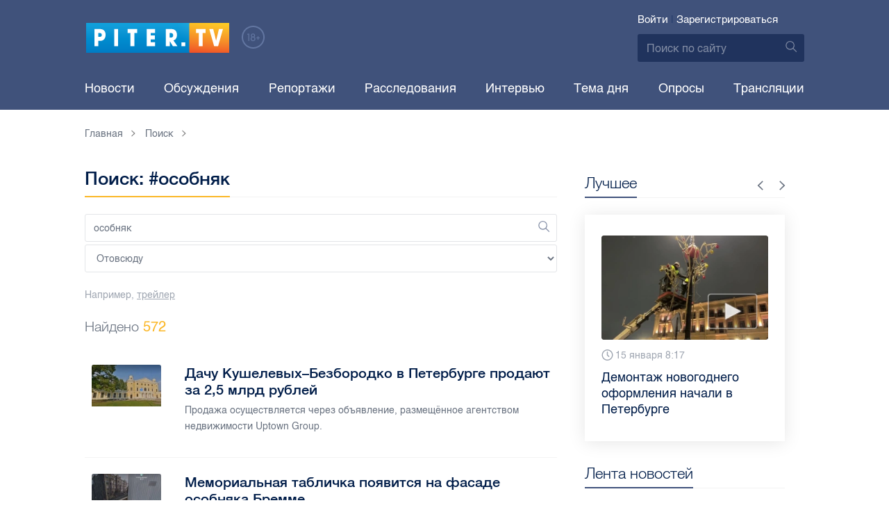

--- FILE ---
content_type: text/html; charset=UTF-8
request_url: https://piter.tv/search_result/?query=%D0%BE%D1%81%D0%BE%D0%B1%D0%BD%D1%8F%D0%BA
body_size: 24792
content:





<!DOCTYPE html>
<html lang="ru">
<head>
	<meta charset="utf-8">
	<meta http-equiv="X-UA-Compatible" content="IE=edge">
	<meta property="og:site_name" content="PITER TV">
	<meta name="viewport" content="width=device-width, initial-scale=1, maximum-scale=1, minimal-ui">
	<meta name="imagetoolbar" content="no">
	<meta name="msthemecompatible" content="no">
	<meta name="cleartype" content="on">
	<meta name="HandheldFriendly" content="True">
	<meta name="format-detection" content="telephone=no">
	<meta name="format-detection" content="address=no">
	<meta name="google" value="notranslate">
	<meta name="theme-color" content="#ffffff">
	<meta name="mobile-web-app-capable" content="yes">
	<meta name="yandex-verification" content="1cc0f06881696cf5" />
	<meta name="description" content="" />
	<meta name="keywords" content="" />
	
<meta name="robots" content="noindex,follow" />


	<title>Поиск: #особняк</title>

	<link href="https://static.piter.tv/ptv2/assets/styles/app.min_6468.css" rel="stylesheet">
	

	<link rel="preload" href="https://static.piter.tv/ptv2/assets/fonts/subset-HelveticaRegular-Regular.woff2" as="font" crossorigin="anonymous" />
	<link rel="preload" href="https://static.piter.tv/ptv2/assets/fonts/hinted-subset-HelveticaLight-Regular.woff2" as="font" crossorigin="anonymous" />
	<link rel="preload" href="https://static.piter.tv/ptv2/assets/fonts/hinted-subset-HelveticaNeue-Medium.woff2" as="font" crossorigin="anonymous" />


	<link rel="alternate" type="application/rss+xml" title="RSS" href="https://piter.tv/rss/" />
	<link rel="shortcut icon" href="https://piter.tv/favicon_piter.ico" type="image/x-icon" />
	<link rel="icon" href="https://piter.tv/favicon_piter.ico" type="image/x-icon" />

	<script type="text/javascript">
        window.CKEDITOR_BASEPATH = 'https://static.piter.tv/libs/ckeditor/';
        window.staticServer = 'https://static1.piter.tv';
		window.delayInitialization = [];
        window.scriptsLoaded = [];

        window.awaitImport = async function(scripts) {
            if (scripts.length) {
                let promise = new Promise(function (resolve, reject) {
                    resolve(1);
				});
                for (var i = 0; i < scripts.length; i++) {
                    const scriptPath = scripts[i];
                    if (scriptsLoaded.indexOf(scriptPath) !== -1) {
                        continue;
					}
                    scriptsLoaded.push(scriptPath);

                    promise = promise.then(function(result) {
                        return new Promise(function (resolve, reject) {
                            const script = document.createElement('script');
                            script.src = scriptPath;

                            let loaded = false;
                            script.onload = script.onerror = function() {
                                if ( ! loaded) {
                                    loaded = true;
                                    resolve(1);
                                }
                            };
                            script.onreadystatechange = function() {
                                var self = this;
                                if (this.readyState == "complete" || this.readyState == "loaded") {
                                    setTimeout(function() {
                                        self.onload();
                                    }, 0);
                                }
                            };

                            document.body.appendChild(script);
						})
					});
                }

                let result = await promise;
            }
        };
	</script>

	<script type="text/javascript">new Image().src = "//counter.yadro.ru/hit?r" + escape(document.referrer) + ((typeof(screen)=="undefined")?"" : ";s"+screen.width+"*"+screen.height+"*" + (screen.colorDepth?screen.colorDepth:screen.pixelDepth)) + ";u"+escape(document.URL) +  ";" +Math.random();</script>
	<script type="text/javascript" src="//www.gstatic.com/firebasejs/3.6.8/firebase.js"></script>

	
<script>
	window.userSubscriptionInfo = {isLogged : 0, isGranted : 0, isSubscribedNews : 0, isSubscribedComments : 0, isSubscribedProject : 0}
</script>


	<script>window.yaContextCb = window.yaContextCb || []</script>
	<script src="https://yandex.ru/ads/system/context.js" async></script>
</head>

<body class="page page_address-list page_article" itemscope itemtype="http://schema.org/NewsArticle">




<header class="header">
	<div class="header__top">
		<div class="header__in">
			<div class="header__logo-w">
				<a href="https://piter.tv" class="header__logo logo">
					<img src="https://static.piter.tv/ptv2/assets/images/general/logo.png?1" alt="Piter.tv" />
				</a>
				<img class="header__18plus" src="https://static.piter.tv/ptv2/assets/images/general/18ptv.png" alt="18+" />
			</div>
			

			<div class="header__control">
				
<div class="header__auth">
	<svg class="header__auth-icon"><use xlink:href="https://piter.tv/static/ptv2/assets/images/icon.svg#icon_auth-icon"></use></svg>
	<a href="https://piter.tv/login/" onclick="sendRequest('',{'action':'fe_login_form'});return false;" class="header__auth-link header__auth-link_enter">Войти</a>
	<span class="header__auth-sep">|</span>
	<a href="#" onclick="sendRequest('',{'action':'registration','ajax':1}); return false;" class="header__auth-link header__auth-link_reg">Зарегистрироваться</a>
</div>

				<div class="search-form header__search">
					<form action="https://piter.tv/search_result/" method="get" class="search-form__w">
						<input type="text" value="" placeholder="Поиск по сайту" name="query" class="search-form__input" />
						<button type="submit" class="search-form__submit">
							<svg class="search-form__submit-icon"><use xlink:href="https://piter.tv/static/ptv2/assets/images/icon.svg#icon_search-icon"></use></svg>
						</button>
					</form>
				</div>
			</div>
		</div>
	</div>
	<div class="header__body">
		<div class="header__in">
			<nav class="header__nav nav nav_main">
				<ul id="main-nav" class="nav__list initial">
					
<li class="nav__item ">
	<a href="https://piter.tv/news/60/" title="Новости" class="nav__link">Новости</a>
</li>

					
<li class="nav__item first">
	<a href="https://piter.tv/forum/" title="Обсуждение актуальных событий" class="nav__link">Обсуждения</a>
</li>

					
<li class="nav__item ">
	<a href="https://piter.tv/news/3873/" title="Репортажи" class="nav__link">Репортажи</a>
</li>

					
<li class="nav__item ">
	<a href="https://piter.tv/channel/668/" title="Расследования" class="nav__link">Расследования</a>
</li>

					
<li class="nav__item ">
	<a href="https://piter.tv/news/3741/" title="Интервью" class="nav__link">Интервью</a>
</li>

					
<li class="nav__item ">
	<a href="https://piter.tv/news/3874/" title="Тема дня" class="nav__link">Тема дня</a>
</li>

					
<li class="nav__item first">
	<a href="https://piter.tv/polls/" title="Архив опросов посетителей" class="nav__link">Опросы</a>
</li>

					
<li class="nav__item first">
	<a href="https://piter.tv/conference_catalog/" title="Прямые трансляции на канале ПитерТВ" class="nav__link">Трансляции</a>
</li>

					<li data-width="10" class="nav__item nav__item_more">
						<a class="nav__link">Еще
							<svg class="nav__more-icon"><use xlink:href="https://piter.tv/static/ptv2/assets/images/icon.svg#icon_arrow-down"></use></svg>
						</a>
						<ul></ul>
					</li>
				</ul>
			</nav>
		</div>
	</div>
</header>



<main class="main" role="main">
	




	<div class="main__in">
		<div class="main__breadcrumbs">
			<div class="main__in">
				
	<div class="breadcrumbs">
		<ol itemscope="" itemtype="http://schema.org/BreadcrumbList" class="breadcrumbs__list">
			<li itemprop="itemListElement" itemscope="" itemtype="http://schema.org/ListItem" class="breadcrumbs__item">
				<a itemscope="" itemtype="http://schema.org/Thing" itemprop="item" href="https://piter.tv" class="breadcrumbs__link">
					<span itemprop="name">Главная</span><svg class="breadcrumbs__icon"><use xlink:href="https://piter.tv/static/ptv2/assets/images/icon.svg#icon_arrow-right"></use></svg>
				</a>
				<meta itemprop="position" content="1" />
			</li>


	<li itemprop="itemListElement" itemscope="" itemtype="http://schema.org/ListItem" class="breadcrumbs__item breadcrumbs__item_hide">
		<a itemscope="" itemtype="http://schema.org/Thing" itemprop="item" href=""	class="breadcrumbs__link">
			<span itemprop="name">Поиск</span><svg class="breadcrumbs__icon"><use xlink:href="https://piter.tv/static/ptv2/assets/images/icon.svg#icon_arrow-right"></use></svg>
		</a>
		<meta itemprop="position" content="2" />
	</li>

		</ol>
	</div>

			</div>
		</div>
		<div class="main__w">
			<div class="content main__content">
				<section class="address-list category main__category">
					<header class="address-list__header category__header">
						<h1 class="category__title title title_full">Поиск: #особняк</h1>
					</header>
					<div class="search-form search-form_wide address-list__form">
						<form action="/search_result/" method="post" class="search-form__w">
							<input type="hidden" name="type" value="0">
							<input type="text" value="особняк" placeholder="Поиск" name="query" class="search-form__input" id="search-query" />
							<button type="submit" class="search-form__submit">
								<svg class="search-form__submit-icon"><use xlink:href="https://piter.tv/static/ptv2/assets/images/icon.svg#icon_search-icon"></use></svg>
							</button>
							<select name="type" class="search-form__input">
								<option value = "0">Отовсюду</option>
								
<option value = "1"  >В новостях</option>

<option value = "2"  >В видеоклипах</option>

<option value = "3"  >В справочнике</option>

<option value = "4"  >В персонах</option>

							</select>
						</form>
						<div class="search-form__example">Например, <a href="/search_result/?query=%D1%82%D1%80%D0%B5%D0%B9%D0%BB%D0%B5%D1%80" class="search-form__example-link">трейлер</a></div>
					</div>
					<div class="address-list__find">Найдено <span>572</span></div>

					<ul class="address-list__list category__list">
						
	<li class="address-list__item category__item address">
		<a href="https://piter.tv/event/prodazha_dachi_Kushelevih_Bezborodko_v_spb/" class="address__link"></a>
		<figure class="address__photo no__bg">
			
<span class="previewCarouselBlock"  sources='[]' style='' >
    <img class="__firstPreview lazyload" src="https://static.piter.tv/img/news_default_small.png" width="100" height="60"  data-src="https://static1.piter.tv/images/news_photos/vxiy0RbJVYG2vvyM30Qo2pBMclFmXhG5.webp" alt="Дачу Кушелевых–Безбородко в Петербурге продают за 2,5 млрд рублей" title="Дачу Кушелевых–Безбородко в Петербурге продают за 2,5 млрд рублей" />
    <noscript><img width="100" height="60" src="https://static3.piter.tv/images/news_photos/vxiy0RbJVYG2vvyM30Qo2pBMclFmXhG5.webp" alt="Дачу Кушелевых–Безбородко в Петербурге продают за 2,5 млрд рублей" title="Дачу Кушелевых–Безбородко в Петербурге продают за 2,5 млрд рублей" /></noscript>
</span>

		</figure>
		<div class="address__w">
			<div class="address__title">Дачу Кушелевых–Безбородко в Петербурге продают за 2,5 млрд рублей</div>
			<div class="address__desc">
				<p>Продажа осуществляется через объявление, размещённое агентством недвижимости Uptown Group. </p>
			</div>
		</div>
	</li>

	<li class="address-list__item category__item address">
		<a href="https://piter.tv/event/memorialnaya_tablichka_na_fasade_osobnyaka_Bremme/" class="address__link"></a>
		<figure class="address__photo no__bg">
			
<span class="previewCarouselBlock"  sources='[]' style='' >
    <img class="__firstPreview lazyload" src="https://static.piter.tv/img/news_default_small.png" width="100" height="60"  data-src="https://static3.piter.tv/images/news_photos/wf1TakYlRTDTUF65iqeypnMDcy03vf93.webp" alt="Мемориальная табличка появится на фасаде особняка Бремме" title="Мемориальная табличка появится на фасаде особняка Бремме" />
    <noscript><img width="100" height="60" src="https://static1.piter.tv/images/news_photos/wf1TakYlRTDTUF65iqeypnMDcy03vf93.webp" alt="Мемориальная табличка появится на фасаде особняка Бремме" title="Мемориальная табличка появится на фасаде особняка Бремме" /></noscript>
</span>

		</figure>
		<div class="address__w">
			<div class="address__title">Мемориальная табличка появится на фасаде особняка Бремме</div>
			<div class="address__desc">
				<p>Александр Балберов, возглавляющий проект реставрации и адаптации особняка, делится деталями процесса восстановления.</p>
			</div>
		</div>
	</li>

	<li class="address-list__item category__item address">
		<a href="https://piter.tv/event/V_Peterburge_pod_ohranu_vzyali_57_istoricheskih_obektov/" class="address__link"></a>
		<figure class="address__photo no__bg">
			
<span class="previewCarouselBlock"  sources='[]' style='' >
    <img class="__firstPreview lazyload" src="https://static.piter.tv/img/news_default_small.png" width="100" height="60"  data-src="https://static3.piter.tv/images/news_photos/xfQDcG0c2uDggTV8BFVJ2i1fN7IUt46C.webp" alt="В Петербурге под охрану взяли 57 исторических объектов" title="В Петербурге под охрану взяли 57 исторических объектов" />
    <noscript><img width="100" height="60" src="https://static1.piter.tv/images/news_photos/xfQDcG0c2uDggTV8BFVJ2i1fN7IUt46C.webp" alt="В Петербурге под охрану взяли 57 исторических объектов" title="В Петербурге под охрану взяли 57 исторических объектов" /></noscript>
</span>

		</figure>
		<div class="address__w">
			<div class="address__title">В Петербурге под охрану взяли 57 исторических объектов</div>
			<div class="address__desc">
				<p>Новые памятники культуры официально защитили в Северной столице.</p>
			</div>
		</div>
	</li>

	<li class="address-list__item category__item address">
		<a href="https://piter.tv/event/Dvorec_knyazya_Kochubeya_otrestavrirovali/" class="address__link"></a>
		<figure class="address__photo no__bg">
			
<span class="previewCarouselBlock"  sources='[]' style='' >
    <img class="__firstPreview lazyload" src="https://static.piter.tv/img/news_default_small.png" width="100" height="60"  data-src="https://static3.piter.tv/images/news_photos/Exr7XU4CtSMMol5kPqV6zM9e5x2vtIKE.webp" alt="Дворец князя Кочубея на Конногвардейском бульваре отреставрировали" title="Дворец князя Кочубея на Конногвардейском бульваре отреставрировали" />
    <noscript><img width="100" height="60" src="https://static2.piter.tv/images/news_photos/Exr7XU4CtSMMol5kPqV6zM9e5x2vtIKE.webp" alt="Дворец князя Кочубея на Конногвардейском бульваре отреставрировали" title="Дворец князя Кочубея на Конногвардейском бульваре отреставрировали" /></noscript>
</span>

		</figure>
		<div class="address__w">
			<div class="address__title">Дворец князя Кочубея на Конногвардейском бульваре отреставрировали</div>
			<div class="address__desc">
				<p>Особняк, в котором с 2017 года располагается прокуратура города, восстановили его исторический облик.</p>
			</div>
		</div>
	</li>

	<li class="address-list__item category__item address">
		<a href="https://piter.tv/event/Akter_Podnozov_prohodit_lechenie_posle_diagnoza_rak_legkih/" class="address__link"></a>
		<figure class="address__photo no__bg">
			
<span class="previewCarouselBlock"  sources='[]' style='' >
    <img class="__firstPreview lazyload" src="https://static.piter.tv/img/news_default_small.png" width="100" height="60"  data-src="https://static3.piter.tv/images/news_photos/X9DtGDehkLPq1vE99gpwCDFKVIzgU63N.webp" alt="Актер Поднозов проходит лечение после диагноза рак легких" title="Актер Поднозов проходит лечение после диагноза рак легких" />
    <noscript><img width="100" height="60" src="https://static1.piter.tv/images/news_photos/X9DtGDehkLPq1vE99gpwCDFKVIzgU63N.webp" alt="Актер Поднозов проходит лечение после диагноза рак легких" title="Актер Поднозов проходит лечение после диагноза рак легких" /></noscript>
</span>

		</figure>
		<div class="address__w">
			<div class="address__title">Актер Поднозов проходит лечение после диагноза рак легких</div>
			<div class="address__desc">
				<p>Супруга Дмитрия Поднозова сообщила подробности о резком ухудшении его здоровья.</p>
			</div>
		</div>
	</li>

	<li class="address-list__item category__item address">
		<a href="https://piter.tv/event/U_hudruka_teatra_Osobnyak_viyavili_tyazheloe_onkologicheskoe_zabolevanie/" class="address__link"></a>
		<figure class="address__photo no__bg">
			
<span class="previewCarouselBlock"  sources='[]' style='' >
    <img class="__firstPreview lazyload" src="https://static.piter.tv/img/news_default_small.png" width="100" height="60"  data-src="https://static1.piter.tv/images/news_photos/gzVedJL4WkPHzNKYF11EOxyjfkleupeB.webp" alt="У худрука театра &quot;Особняк&quot; выявили тяжелое онкологическое заболевание" title="У худрука театра &quot;Особняк&quot; выявили тяжелое онкологическое заболевание" />
    <noscript><img width="100" height="60" src="https://static2.piter.tv/images/news_photos/gzVedJL4WkPHzNKYF11EOxyjfkleupeB.webp" alt="У худрука театра &quot;Особняк&quot; выявили тяжелое онкологическое заболевание" title="У худрука театра &quot;Особняк&quot; выявили тяжелое онкологическое заболевание" /></noscript>
</span>

		</figure>
		<div class="address__w">
			<div class="address__title">У худрука театра &quot;Особняк&quot; выявили тяжелое онкологическое заболевание</div>
			<div class="address__desc">
				<p>Театр приостановил спектакли из-за болезни Дмитрия Поднозова.</p>
			</div>
		</div>
	</li>

	<li class="address-list__item category__item address">
		<a href="https://piter.tv/event/V_Peterburge_otkrili_memorialnuyu_dosku_ortopedu_Albrehtu/" class="address__link"></a>
		<figure class="address__photo no__bg">
			
<span class="previewCarouselBlock"  sources='[]' style='' >
    <img class="__firstPreview lazyload" src="https://static.piter.tv/img/news_default_small.png" width="100" height="60"  data-src="https://static3.piter.tv/images/news_photos/F562bXNkLFznIM75E048EOS35UisuI9u.webp" alt="В Петербурге открыли мемориальную доску ортопеду Альбрехту" title="В Петербурге открыли мемориальную доску ортопеду Альбрехту" />
    <noscript><img width="100" height="60" src="https://static1.piter.tv/images/news_photos/F562bXNkLFznIM75E048EOS35UisuI9u.webp" alt="В Петербурге открыли мемориальную доску ортопеду Альбрехту" title="В Петербурге открыли мемориальную доску ортопеду Альбрехту" /></noscript>
</span>

		</figure>
		<div class="address__w">
			<div class="address__title">В Петербурге открыли мемориальную доску ортопеду Альбрехту</div>
			<div class="address__desc">
				<p>Церемония прошла в центре реабилитации.</p>
			</div>
		</div>
	</li>

	<li class="address-list__item category__item address">
		<a href="https://piter.tv/event/svetovoe_oformlenie_doma_pashkova/" class="address__link"></a>
		<figure class="address__photo no__bg">
			
<span class="previewCarouselBlock"  sources='["CjkX5lcucrmyd0pgMpfY3f3XElYpFGqT.webp","mwyjtU4BvdO51IpeFJEXIUMepWDj8g5W.webp","TuOSbHEy9CxVDpDlxrsM7L4MKXmN6KPR.webp","vhDYyr7qQ0WeBCm0d82gDy8brj6rKBds.webp","hVQ5e7LpsEmsO6QcCrf36vlDqGigl2qW.webp"]' style='' >
    <img class="__firstPreview lazyload" src="https://static.piter.tv/img/news_default_small.png" width="100" height="60"  data-src="https://static3.piter.tv/images/previews/we7xyrx3ivh8s1pYCko2yE9Ci8lN3RwG.webp" alt="Световое оформление получил дом штаб-ротмистра Пашкова на Литейном" title="Световое оформление получил дом штаб-ротмистра Пашкова на Литейном" />
    <noscript><img width="100" height="60" src="https://static3.piter.tv/images/previews/we7xyrx3ivh8s1pYCko2yE9Ci8lN3RwG.webp" alt="Световое оформление получил дом штаб-ротмистра Пашкова на Литейном" title="Световое оформление получил дом штаб-ротмистра Пашкова на Литейном" /></noscript>
</span>

		</figure>
		<div class="address__w">
			<div class="address__title">Световое оформление получил дом штаб-ротмистра Пашкова на Литейном</div>
			<div class="address__desc">
				<p>Сотрудники &quot;Ленсвета&quot; учли все архитектурные особенности здания. </p>
			</div>
		</div>
	</li>

	<li class="address-list__item category__item address">
		<a href="https://piter.tv/event/Dom_kupca_Sebastyana_Kramera_stal_pamyatnikom/" class="address__link"></a>
		<figure class="address__photo no__bg">
			
<span class="previewCarouselBlock"  sources='[]' style='' >
    <img class="__firstPreview lazyload" src="https://static.piter.tv/img/news_default_small.png" width="100" height="60"  data-src="https://static2.piter.tv/images/news_photos/zsmGOzElJMd515Dwi6ytrULemuFgy4eL.webp" alt="Дом купца Крамера на Большой Морской получил статус памятника" title="Дом купца Крамера на Большой Морской получил статус памятника" />
    <noscript><img width="100" height="60" src="https://static2.piter.tv/images/news_photos/zsmGOzElJMd515Dwi6ytrULemuFgy4eL.webp" alt="Дом купца Крамера на Большой Морской получил статус памятника" title="Дом купца Крамера на Большой Морской получил статус памятника" /></noscript>
</span>

		</figure>
		<div class="address__w">
			<div class="address__title">Дом купца Крамера на Большой Морской получил статус памятника</div>
			<div class="address__desc">
				<p>Историческое здание XVIII века, связанное с именами почётных граждан и архитекторов, теперь охраняется государством.</p>
			</div>
		</div>
	</li>

	<li class="address-list__item category__item address">
		<a href="https://piter.tv/event/osobnyak_stenboka_stal_pamyatnikom_v_spb/" class="address__link"></a>
		<figure class="address__photo no__bg">
			
<span class="previewCarouselBlock"  sources='[]' style='' >
    <img class="__firstPreview lazyload" src="https://static.piter.tv/img/news_default_small.png" width="100" height="60"  data-src="https://static1.piter.tv/images/news_photos/Mx00uwRmXExcpbvjWyVGLKwJSCpIFTib.webp" alt="Бывший особняк генерала Стенбока на проспекте Динамо стал памятником" title="Бывший особняк генерала Стенбока на проспекте Динамо стал памятником" />
    <noscript><img width="100" height="60" src="https://static1.piter.tv/images/news_photos/Mx00uwRmXExcpbvjWyVGLKwJSCpIFTib.webp" alt="Бывший особняк генерала Стенбока на проспекте Динамо стал памятником" title="Бывший особняк генерала Стенбока на проспекте Динамо стал памятником" /></noscript>
</span>

		</figure>
		<div class="address__w">
			<div class="address__title">Бывший особняк генерала Стенбока на проспекте Динамо стал памятником</div>
			<div class="address__desc">
				<p>Фасады дома выполнены в стиле северного модерна. </p>
			</div>
		</div>
	</li>

	<li class="address-list__item category__item address">
		<a href="https://piter.tv/event/Koncert_Magiya_svechej_Night_in_Paris_Vecher_francuzskogo_shansona_/" class="address__link"></a>
		<figure class="address__photo no__bg">
			
<span class="previewCarouselBlock"  sources='[]' style='' >
    <img class="__firstPreview lazyload" src="https://static.piter.tv/img/news_default_small.png" width="100" height="60"  data-src="https://static3.piter.tv/images/news_photos/Kms4M27Nx7HMORO8xaClRvv9CPJH4NtL.webp" alt="Концерт &quot;Магия свечей. Night in Paris. Вечер французского шансона&quot;" title="Концерт &quot;Магия свечей. Night in Paris. Вечер французского шансона&quot;" />
    <noscript><img width="100" height="60" src="https://static1.piter.tv/images/news_photos/Kms4M27Nx7HMORO8xaClRvv9CPJH4NtL.webp" alt="Концерт &quot;Магия свечей. Night in Paris. Вечер французского шансона&quot;" title="Концерт &quot;Магия свечей. Night in Paris. Вечер французского шансона&quot;" /></noscript>
</span>

		</figure>
		<div class="address__w">
			<div class="address__title">Концерт &quot;Магия свечей. Night in Paris. Вечер французского шансона&quot;</div>
			<div class="address__desc">
				<p>Концерт состоится 9 декабря в особняке Серебрякова. Начало – в 20:30. Для гостей старше 12 лет. </p>
			</div>
		</div>
	</li>

	<li class="address-list__item category__item address">
		<a href="https://piter.tv/event/Spektakl_Esli_bi_znat_0_4/" class="address__link"></a>
		<figure class="address__photo no__bg">
			
<span class="previewCarouselBlock"  sources='[]' style='' >
    <img class="__firstPreview lazyload" src="https://static.piter.tv/img/news_default_small.png" width="100" height="60"  data-src="https://static3.piter.tv/images/news_photos/F6X8ksWsIWu3pekhu6vNzjMLn7wElS8z.webp" alt="Спектакль &quot;Если бы знать…&quot;" title="Спектакль &quot;Если бы знать…&quot;" />
    <noscript><img width="100" height="60" src="https://static2.piter.tv/images/news_photos/F6X8ksWsIWu3pekhu6vNzjMLn7wElS8z.webp" alt="Спектакль &quot;Если бы знать…&quot;" title="Спектакль &quot;Если бы знать…&quot;" /></noscript>
</span>

		</figure>
		<div class="address__w">
			<div class="address__title">Спектакль &quot;Если бы знать…&quot;</div>
			<div class="address__desc">
				<p>Спектакль представят 7 декабря в Театре имени Комиссаржевской. Начнется постановка в 19:00. Возрастное ограничение: 16+. </p>
			</div>
		</div>
	</li>

	<li class="address-list__item category__item address">
		<a href="https://piter.tv/event/Koncert_Orkestr_Pavla_Oparovskogo_Vstrechaya_dekabr_/" class="address__link"></a>
		<figure class="address__photo no__bg">
			
<span class="previewCarouselBlock"  sources='[]' style='' >
    <img class="__firstPreview lazyload" src="https://static.piter.tv/img/news_default_small.png" width="100" height="60"  data-src="https://static3.piter.tv/images/news_photos/3aO3JyNlKKoslg0gFlMsHYIf9p4JY8Wx.webp" alt="Концерт &quot;Оркестр Павла Опаровского. Встречая декабрь&quot;" title="Концерт &quot;Оркестр Павла Опаровского. Встречая декабрь&quot;" />
    <noscript><img width="100" height="60" src="https://static3.piter.tv/images/news_photos/3aO3JyNlKKoslg0gFlMsHYIf9p4JY8Wx.webp" alt="Концерт &quot;Оркестр Павла Опаровского. Встречая декабрь&quot;" title="Концерт &quot;Оркестр Павла Опаровского. Встречая декабрь&quot;" /></noscript>
</span>

		</figure>
		<div class="address__w">
			<div class="address__title">Концерт &quot;Оркестр Павла Опаровского. Встречая декабрь&quot;</div>
			<div class="address__desc">
				<p>Концерт состоится 1 декабря в Доме Шредера. Стартует постановка в 19:00. Возрастное ограничение: 12+. </p>
			</div>
		</div>
	</li>

	<li class="address-list__item category__item address">
		<a href="https://piter.tv/event/novie_marshruti_v_Serebryanom_ozherele_Rossii_/" class="address__link"></a>
		<figure class="address__photo no__bg">
			
<span class="previewCarouselBlock"  sources='[]' style='' >
    <img class="__firstPreview lazyload" src="https://static.piter.tv/img/news_default_small.png" width="100" height="60"  data-src="https://static2.piter.tv/images/news_photos/JGPyM5zTdhcqjlh09DXjHmlQY6HgdG6P.webp" alt="Новые маршруты &quot;Серебряного ожерелья России&quot; открыли в Вологодской области" title="Новые маршруты &quot;Серебряного ожерелья России&quot; открыли в Вологодской области" />
    <noscript><img width="100" height="60" src="https://static3.piter.tv/images/news_photos/JGPyM5zTdhcqjlh09DXjHmlQY6HgdG6P.webp" alt="Новые маршруты &quot;Серебряного ожерелья России&quot; открыли в Вологодской области" title="Новые маршруты &quot;Серебряного ожерелья России&quot; открыли в Вологодской области" /></noscript>
</span>

		</figure>
		<div class="address__w">
			<div class="address__title">Новые маршруты &quot;Серебряного ожерелья России&quot; открыли в Вологодской области</div>
			<div class="address__desc">
				<p>Новый маршрут &quot;Жемчужины Русского Севера&quot; охватывает Вологду, село Семенково, город Кириллов и село Ферапонтово.</p>
			</div>
		</div>
	</li>

	<li class="address-list__item category__item address">
		<a href="https://piter.tv/event/Spektakl_Esli_bi_znat_0_3/" class="address__link"></a>
		<figure class="address__photo no__bg">
			
<span class="previewCarouselBlock"  sources='[]' style='' >
    <img class="__firstPreview lazyload" src="https://static.piter.tv/img/news_default_small.png" width="100" height="60"  data-src="https://static2.piter.tv/images/news_photos/HadCDHbYcQOlOx1MPmLQuGw2tBu5XKVP.webp" alt="Спектакль &quot;Если бы знать…&quot;" title="Спектакль &quot;Если бы знать…&quot;" />
    <noscript><img width="100" height="60" src="https://static1.piter.tv/images/news_photos/HadCDHbYcQOlOx1MPmLQuGw2tBu5XKVP.webp" alt="Спектакль &quot;Если бы знать…&quot;" title="Спектакль &quot;Если бы знать…&quot;" /></noscript>
</span>

		</figure>
		<div class="address__w">
			<div class="address__title">Спектакль &quot;Если бы знать…&quot;</div>
			<div class="address__desc">
				<p>Спектакль покажут 30 ноября в Театре имени Комиссаржевской. Начало – в 19:00. Для зрителей старше 16 лет. </p>
			</div>
		</div>
	</li>

	<li class="address-list__item category__item address">
		<a href="https://piter.tv/event/investor_goda_2025_spb/" class="address__link"></a>
		<figure class="address__photo no__bg">
			
<span class="previewCarouselBlock"  sources='[]' style='' >
    <img class="__firstPreview lazyload" src="https://static.piter.tv/img/news_default_small.png" width="100" height="60"  data-src="https://static2.piter.tv/images/previews/mOMrll4qVEpwITo1qiNWwLRSwfuVFvcD.webp" alt="Губернатор наградил лучших инвесторов Петербурга" title="Губернатор наградил лучших инвесторов Петербурга" />
    <noscript><img width="100" height="60" src="https://static2.piter.tv/images/previews/mOMrll4qVEpwITo1qiNWwLRSwfuVFvcD.webp" alt="Губернатор наградил лучших инвесторов Петербурга" title="Губернатор наградил лучших инвесторов Петербурга" /></noscript>
</span>

		</figure>
		<div class="address__w">
			<div class="address__title">Губернатор наградил лучших инвесторов Петербурга</div>
			<div class="address__desc">
				<p>Были награждены компании, внесшие наибольший вклад в развитие города за 2023-2024 годы. </p>
			</div>
		</div>
	</li>

	<li class="address-list__item category__item address">
		<a href="https://piter.tv/event/Zdanie_bivshego_Sankt_Peterburgskogo_uchitelskogo_instituta_imeni_imperatora_Aleksandra_II_priznali_pamyatnikom/" class="address__link"></a>
		<figure class="address__photo no__bg">
			
<span class="previewCarouselBlock"  sources='[]' style='' >
    <img class="__firstPreview lazyload" src="https://static.piter.tv/img/news_default_small.png" width="100" height="60"  data-src="https://static2.piter.tv/images/news_photos/UhYWcK9BasQVtwCH8Xlz7LFPUyLLjL54.webp" alt="Здание бывшего Санкт-Петербургского учительского института имени императора Александра II признали памятником" title="Здание бывшего Санкт-Петербургского учительского института имени императора Александра II признали памятником" />
    <noscript><img width="100" height="60" src="https://static3.piter.tv/images/news_photos/UhYWcK9BasQVtwCH8Xlz7LFPUyLLjL54.webp" alt="Здание бывшего Санкт-Петербургского учительского института имени императора Александра II признали памятником" title="Здание бывшего Санкт-Петербургского учительского института имени императора Александра II признали памятником" /></noscript>
</span>

		</figure>
		<div class="address__w">
			<div class="address__title">Здание бывшего Санкт-Петербургского учительского института имени императора Александра II признали памятником</div>
			<div class="address__desc">
				<p>Начиная с 1991 года историческое сооружение используется администрацией Выборгского района города.</p>
			</div>
		</div>
	</li>

	<li class="address-list__item category__item address">
		<a href="https://piter.tv/event/Osobnyak_Nestora_Kajgorodova_priznan_pamyatnikom/" class="address__link"></a>
		<figure class="address__photo no__bg">
			
<span class="previewCarouselBlock"  sources='[]' style='' >
    <img class="__firstPreview lazyload" src="https://static.piter.tv/img/news_default_small.png" width="100" height="60"  data-src="https://static3.piter.tv/images/news_photos/PVzKo59Gxmwa6PS5qN2EMiCXmlS3PL3L.webp" alt="Особняк Нестора Кайгородова на Тореза признан памятником регионального значения" title="Особняк Нестора Кайгородова на Тореза признан памятником регионального значения" />
    <noscript><img width="100" height="60" src="https://static1.piter.tv/images/news_photos/PVzKo59Gxmwa6PS5qN2EMiCXmlS3PL3L.webp" alt="Особняк Нестора Кайгородова на Тореза признан памятником регионального значения" title="Особняк Нестора Кайгородова на Тореза признан памятником регионального значения" /></noscript>
</span>

		</figure>
		<div class="address__w">
			<div class="address__title">Особняк Нестора Кайгородова на Тореза признан памятником регионального значения</div>
			<div class="address__desc">
				<p>Особняк знаменит тем, что там проживал сам владелец, известный врач и учёный Нестор Кайгородов, вместе со своей семьёй вплоть до своей кончины в 1916 году.</p>
			</div>
		</div>
	</li>

	<li class="address-list__item category__item address">
		<a href="https://piter.tv/event/Na_Ligovskom_nachnut_masshtabnoe_vosstanovlenie_starinnoj_cerkvi_XVIII_veka/" class="address__link"></a>
		<figure class="address__photo no__bg">
			
<span class="previewCarouselBlock"  sources='[]' style='' >
    <img class="__firstPreview lazyload" src="https://static.piter.tv/img/news_default_small.png" width="100" height="60"  data-src="https://static2.piter.tv/images/news_photos/k8CBy0nyBrvLxInLyUrcpQQqXP4XsUsx.webp" alt="На Лиговском начнут масштабное восстановление старинной церкви XVIII века" title="На Лиговском начнут масштабное восстановление старинной церкви XVIII века" />
    <noscript><img width="100" height="60" src="https://static2.piter.tv/images/news_photos/k8CBy0nyBrvLxInLyUrcpQQqXP4XsUsx.webp" alt="На Лиговском начнут масштабное восстановление старинной церкви XVIII века" title="На Лиговском начнут масштабное восстановление старинной церкви XVIII века" /></noscript>
</span>

		</figure>
		<div class="address__w">
			<div class="address__title">На Лиговском начнут масштабное восстановление старинной церкви XVIII века</div>
			<div class="address__desc">
				<p>Реставрация Церкви Воздвижения Креста Господня на Лиговском обойдётся в 800 млн рублей.</p>
			</div>
		</div>
	</li>

	<li class="address-list__item category__item address">
		<a href="https://piter.tv/event/Vandali_povredili_Dohodnij_dom_P_T_Badaeva/" class="address__link"></a>
		<figure class="address__photo no__bg">
			
<span class="previewCarouselBlock"  sources='[]' style='' >
    <img class="__firstPreview lazyload" src="https://static.piter.tv/img/news_default_small.png" width="100" height="60"  data-src="https://static2.piter.tv/images/news_photos/P2SueQ9qGzJkxCHbDYyz285e25wqLVwv.webp" alt="Вандалы повредили &quot;Доходный дом П.Т. Бадаева&quot; на Восстания" title="Вандалы повредили &quot;Доходный дом П.Т. Бадаева&quot; на Восстания" />
    <noscript><img width="100" height="60" src="https://static1.piter.tv/images/news_photos/P2SueQ9qGzJkxCHbDYyz285e25wqLVwv.webp" alt="Вандалы повредили &quot;Доходный дом П.Т. Бадаева&quot; на Восстания" title="Вандалы повредили &quot;Доходный дом П.Т. Бадаева&quot; на Восстания" /></noscript>
</span>

		</figure>
		<div class="address__w">
			<div class="address__title">Вандалы повредили &quot;Доходный дом П.Т. Бадаева&quot; на Восстания</div>
			<div class="address__desc">
				<p>Для установления виновников была задействована система видеонаблюдения &quot;Безопасный город&quot;. </p>
			</div>
		</div>
	</li>

	<li class="address-list__item category__item address">
		<a href="https://piter.tv/event/restavraciya_fontana_na_Pestelya/" class="address__link"></a>
		<figure class="address__photo no__bg">
			
<span class="previewCarouselBlock"  sources='[]' style='' >
    <img class="__firstPreview lazyload" src="https://static.piter.tv/img/news_default_small.png" width="100" height="60"  data-src="https://static3.piter.tv/images/news_photos/0cc0xL8NgdJKiLh5PEgLlhS6VDDPvbF9.webp" alt="На улице Пестеля отреставрируют фонтан в результате мирового соглашения между &quot;Водоканалом&quot; и КГИОП" title="На улице Пестеля отреставрируют фонтан в результате мирового соглашения между &quot;Водоканалом&quot; и КГИОП" />
    <noscript><img width="100" height="60" src="https://static2.piter.tv/images/news_photos/0cc0xL8NgdJKiLh5PEgLlhS6VDDPvbF9.webp" alt="На улице Пестеля отреставрируют фонтан в результате мирового соглашения между &quot;Водоканалом&quot; и КГИОП" title="На улице Пестеля отреставрируют фонтан в результате мирового соглашения между &quot;Водоканалом&quot; и КГИОП" /></noscript>
</span>

		</figure>
		<div class="address__w">
			<div class="address__title">На улице Пестеля отреставрируют фонтан в результате мирового соглашения между &quot;Водоканалом&quot; и КГИОП</div>
			<div class="address__desc">
				<p>Предстоит восстановить конструкцию фонтана, состоящую из чаши, пьедестала, постамента и основания с элементами лестницы и декорирования. </p>
			</div>
		</div>
	</li>

	<li class="address-list__item category__item address">
		<a href="https://piter.tv/event/remont_osobnyaka_Shtiftera_spb/" class="address__link"></a>
		<figure class="address__photo no__bg">
			
<span class="previewCarouselBlock"  sources='[]' style='' >
    <img class="__firstPreview lazyload" src="https://static.piter.tv/img/news_default_small.png" width="100" height="60"  data-src="https://static3.piter.tv/images/news_photos/OYY7CyTGUH80k3GY99XD9Jgb9UmHDgM5.webp" alt="&quot;Особняк Штифтера&quot; в Петербурге ждет реставрация" title="&quot;Особняк Штифтера&quot; в Петербурге ждет реставрация" />
    <noscript><img width="100" height="60" src="https://static3.piter.tv/images/news_photos/OYY7CyTGUH80k3GY99XD9Jgb9UmHDgM5.webp" alt="&quot;Особняк Штифтера&quot; в Петербурге ждет реставрация" title="&quot;Особняк Штифтера&quot; в Петербурге ждет реставрация" /></noscript>
</span>

		</figure>
		<div class="address__w">
			<div class="address__title">&quot;Особняк Штифтера&quot; в Петербурге ждет реставрация</div>
			<div class="address__desc">
				<p>Архитектурный облик особняка отличался элегантностью форм, гармоничностью линий и утонченностью декора, воплощая собой представления той эпохи о красоте, комфорте и процветании. </p>
			</div>
		</div>
	</li>

	<li class="address-list__item category__item address">
		<a href="https://piter.tv/event/istoriya_usadbi_Kiiskilya/" class="address__link"></a>
		<figure class="address__photo no__bg">
			
<span class="previewCarouselBlock"  sources='[]' style='' >
    <img class="__firstPreview lazyload" src="https://static.piter.tv/img/news_default_small.png" width="100" height="60"  data-src="https://static3.piter.tv/images/news_photos/lmrNGi2wOt7D6QWpl4p2IlYjFpyiscWc.webp" alt="Петербуржцам рассказали об истории усадьбы Киискиля в Выборгском районе Ленобласти" title="Петербуржцам рассказали об истории усадьбы Киискиля в Выборгском районе Ленобласти" />
    <noscript><img width="100" height="60" src="https://static3.piter.tv/images/news_photos/lmrNGi2wOt7D6QWpl4p2IlYjFpyiscWc.webp" alt="Петербуржцам рассказали об истории усадьбы Киискиля в Выборгском районе Ленобласти" title="Петербуржцам рассказали об истории усадьбы Киискиля в Выборгском районе Ленобласти" /></noscript>
</span>

		</figure>
		<div class="address__w">
			<div class="address__title">Петербуржцам рассказали об истории усадьбы Киискиля в Выборгском районе Ленобласти</div>
			<div class="address__desc">
				<p>Сегодня усадьба оживает, принимая туристов и любителей истории. </p>
			</div>
		</div>
	</li>

	<li class="address-list__item category__item address">
		<a href="https://piter.tv/event/Dom_Kitnera_priznali_pamyatnikom/" class="address__link"></a>
		<figure class="address__photo no__bg">
			
<span class="previewCarouselBlock"  sources='[]' style='' >
    <img class="__firstPreview lazyload" src="https://static.piter.tv/img/news_default_small.png" width="100" height="60"  data-src="https://static3.piter.tv/images/news_photos/zmCnh8rlfCjNVGKbmxFyeaOEIegEl6d1.webp" alt="Дом лампового мастера Китнера признан памятником архитектуры" title="Дом лампового мастера Китнера признан памятником архитектуры" />
    <noscript><img width="100" height="60" src="https://static3.piter.tv/images/news_photos/zmCnh8rlfCjNVGKbmxFyeaOEIegEl6d1.webp" alt="Дом лампового мастера Китнера признан памятником архитектуры" title="Дом лампового мастера Китнера признан памятником архитектуры" /></noscript>
</span>

		</figure>
		<div class="address__w">
			<div class="address__title">Дом лампового мастера Китнера признан памятником архитектуры</div>
			<div class="address__desc">
				<p>На протяжении истории это здание становилось домом для знаменитых деятелей искусства и науки.</p>
			</div>
		</div>
	</li>

	<li class="address-list__item category__item address">
		<a href="https://piter.tv/event/Osobnyak_Bremme_na_Vasilevskom_ostrove/" class="address__link"></a>
		<figure class="address__photo no__bg">
			
<span class="previewCarouselBlock"  sources='[]' style='' >
    <img class="__firstPreview lazyload" src="https://static.piter.tv/img/news_default_small.png" width="100" height="60"  data-src="https://static2.piter.tv/images/news_photos/mrTYt9CR0imYi1HQWUuUdJRNebI4NBKG.webp" alt="На Васильевском острове восстановили редкий памятник деревянного модерна" title="На Васильевском острове восстановили редкий памятник деревянного модерна" />
    <noscript><img width="100" height="60" src="https://static1.piter.tv/images/news_photos/mrTYt9CR0imYi1HQWUuUdJRNebI4NBKG.webp" alt="На Васильевском острове восстановили редкий памятник деревянного модерна" title="На Васильевском острове восстановили редкий памятник деревянного модерна" /></noscript>
</span>

		</figure>
		<div class="address__w">
			<div class="address__title">На Васильевском острове восстановили редкий памятник деревянного модерна</div>
			<div class="address__desc">
				<p>Особняк был построен в 1906 году архитектором Владиславом-Оттоном Карповичем для промышленника Эдуарда Брёмме.</p>
			</div>
		</div>
	</li>

	<li class="address-list__item category__item address">
		<a href="https://piter.tv/event/Podsvetka_dlya_osobnyaka_Pelya_na_Litejnom/" class="address__link"></a>
		<figure class="address__photo no__bg">
			
<span class="previewCarouselBlock"  sources='[]' style='' >
    <img class="__firstPreview lazyload" src="https://static.piter.tv/img/news_default_small.png" width="100" height="60"  data-src="https://static2.piter.tv/images/news_photos/kuHqbHqdP1uNr4t7Gf7j8kY9Cb8i6zng.webp" alt="Особняк Пеля на Литейном украсит художественная подсветка" title="Особняк Пеля на Литейном украсит художественная подсветка" />
    <noscript><img width="100" height="60" src="https://static1.piter.tv/images/news_photos/kuHqbHqdP1uNr4t7Gf7j8kY9Cb8i6zng.webp" alt="Особняк Пеля на Литейном украсит художественная подсветка" title="Особняк Пеля на Литейном украсит художественная подсветка" /></noscript>
</span>

		</figure>
		<div class="address__w">
			<div class="address__title">Особняк Пеля на Литейном украсит художественная подсветка</div>
			<div class="address__desc">
				<p>Освещение входит в рамки городской инициативы &quot;Комфорт и уют в городе&quot;, предусматривающей создание иллюминации еще для 15 знаковых достопримечательностей Петербурга. </p>
			</div>
		</div>
	</li>

	<li class="address-list__item category__item address">
		<a href="https://piter.tv/event/vosstanovyat_pavilon_verlandera_v_spb/" class="address__link"></a>
		<figure class="address__photo no__bg">
			
<span class="previewCarouselBlock"  sources='[]' style='' >
    <img class="__firstPreview lazyload" src="https://static.piter.tv/img/news_default_small.png" width="100" height="60"  data-src="https://static3.piter.tv/images/news_photos/ftLID0oJi18SysGy1SVHrTcIcSYUqfuj.webp" alt="Павильон Верландера в Красном Селе отреставрируют по программе &quot;Рубль за метр&quot;" title="Павильон Верландера в Красном Селе отреставрируют по программе &quot;Рубль за метр&quot;" />
    <noscript><img width="100" height="60" src="https://static3.piter.tv/images/news_photos/ftLID0oJi18SysGy1SVHrTcIcSYUqfuj.webp" alt="Павильон Верландера в Красном Селе отреставрируют по программе &quot;Рубль за метр&quot;" title="Павильон Верландера в Красном Селе отреставрируют по программе &quot;Рубль за метр&quot;" /></noscript>
</span>

		</figure>
		<div class="address__w">
			<div class="address__title">Павильон Верландера в Красном Селе отреставрируют по программе &quot;Рубль за метр&quot;</div>
			<div class="address__desc">
				<p>Торги в отношении объекта культурного наследия регионального значения состоятся 29 октября. </p>
			</div>
		</div>
	</li>

	<li class="address-list__item category__item address">
		<a href="https://piter.tv/event/Otrestavrirovannuyu_skulpturu_lva_XIX_veka_vernuli_v_osobnyak_Bryullova/" class="address__link"></a>
		<figure class="address__photo no__bg">
			
<span class="previewCarouselBlock"  sources='[]' style='' >
    <img class="__firstPreview lazyload" src="https://static.piter.tv/img/news_default_small.png" width="100" height="60"  data-src="https://static2.piter.tv/images/news_photos/mqJNDPDQDj72FJOHBzL3vMBtijzUD0Ig.webp" alt="Отреставрированную скульптуру льва XIX века вернули в особняк Брюллова" title="Отреставрированную скульптуру льва XIX века вернули в особняк Брюллова" />
    <noscript><img width="100" height="60" src="https://static2.piter.tv/images/news_photos/mqJNDPDQDj72FJOHBzL3vMBtijzUD0Ig.webp" alt="Отреставрированную скульптуру льва XIX века вернули в особняк Брюллова" title="Отреставрированную скульптуру льва XIX века вернули в особняк Брюллова" /></noscript>
</span>

		</figure>
		<div class="address__w">
			<div class="address__title">Отреставрированную скульптуру льва XIX века вернули в особняк Брюллова</div>
			<div class="address__desc">
				<p>Каменный лев вернулся после сложной реставрации с удалением 14 слоев.<br />
</p>
			</div>
		</div>
	</li>

	<li class="address-list__item category__item address">
		<a href="https://piter.tv/event/restavraciya_fasada_i_ogradi_osobnyaka_Branta_spb/" class="address__link"></a>
		<figure class="address__photo no__bg">
			
<span class="previewCarouselBlock"  sources='[]' style='' >
    <img class="__firstPreview lazyload" src="https://static.piter.tv/img/news_default_small.png" width="100" height="60"  data-src="https://static1.piter.tv/images/news_photos/GBlYlve4Twhal0mSzy0WV8FM1WrhG2kB.webp" alt="Специалисты отреставрируют фасад и ограду особняка Бранта в Петроградском районе" title="Специалисты отреставрируют фасад и ограду особняка Бранта в Петроградском районе" />
    <noscript><img width="100" height="60" src="https://static1.piter.tv/images/news_photos/GBlYlve4Twhal0mSzy0WV8FM1WrhG2kB.webp" alt="Специалисты отреставрируют фасад и ограду особняка Бранта в Петроградском районе" title="Специалисты отреставрируют фасад и ограду особняка Бранта в Петроградском районе" /></noscript>
</span>

		</figure>
		<div class="address__w">
			<div class="address__title">Специалисты отреставрируют фасад и ограду особняка Бранта в Петроградском районе</div>
			<div class="address__desc">
				<p>Этот архитектурный памятник, выполненный в стиле модерн, изначально являлся собственностью знаменитой прима-балерины Матильды Кшесинской и крупного предпринимателя Василия Бранта.</p>
			</div>
		</div>
	</li>

	<li class="address-list__item category__item address">
		<a href="https://piter.tv/event/V_Sankt_Peterburge_v_ramkah_nacproekta_obnovili_dorogi_do_turisticheskih_obektov/" class="address__link"></a>
		<figure class="address__photo no__bg">
			
<span class="previewCarouselBlock"  sources='[]' style='' >
    <img class="__firstPreview lazyload" src="https://static.piter.tv/img/news_default_small.png" width="100" height="60"  data-src="https://static2.piter.tv/images/news_photos/7tz5XgxdPsFWivyIzlp3gowtcCtpEz4B.webp" alt="В Санкт-Петербурге в рамках нацпроекта обновили дороги до туристических объектов" title="В Санкт-Петербурге в рамках нацпроекта обновили дороги до туристических объектов" />
    <noscript><img width="100" height="60" src="https://static2.piter.tv/images/news_photos/7tz5XgxdPsFWivyIzlp3gowtcCtpEz4B.webp" alt="В Санкт-Петербурге в рамках нацпроекта обновили дороги до туристических объектов" title="В Санкт-Петербурге в рамках нацпроекта обновили дороги до туристических объектов" /></noscript>
</span>

		</figure>
		<div class="address__w">
			<div class="address__title">В Санкт-Петербурге в рамках нацпроекта обновили дороги до туристических объектов</div>
			<div class="address__desc">
				<p>Всемирный день туризма отмечается ежегодно в конце сентября. </p>
			</div>
		</div>
	</li>

	<li class="address-list__item category__item address">
		<a href="https://piter.tv/event/Vosstanovlenie_dvuh_postroek_v_Petergofe_Rubl_za_metr_/" class="address__link"></a>
		<figure class="address__photo no__bg">
			
<span class="previewCarouselBlock"  sources='[]' style='' >
    <img class="__firstPreview lazyload" src="https://static.piter.tv/img/news_default_small.png" width="100" height="60"  data-src="https://static1.piter.tv/images/news_photos/kLFCz9Xzb17XqdYoNyBrdopRhG2fGP7m.webp" alt="В Петергофе восстановят две исторические постройки по программе &quot;Рубль за метр&quot;" title="В Петергофе восстановят две исторические постройки по программе &quot;Рубль за метр&quot;" />
    <noscript><img width="100" height="60" src="https://static1.piter.tv/images/news_photos/kLFCz9Xzb17XqdYoNyBrdopRhG2fGP7m.webp" alt="В Петергофе восстановят две исторические постройки по программе &quot;Рубль за метр&quot;" title="В Петергофе восстановят две исторические постройки по программе &quot;Рубль за метр&quot;" /></noscript>
</span>

		</figure>
		<div class="address__w">
			<div class="address__title">В Петергофе восстановят две исторические постройки по программе &quot;Рубль за метр&quot;</div>
			<div class="address__desc">
				<p>Программе &quot;Рубль за метр&quot; исполнилось пять лет. </p>
			</div>
		</div>
	</li>

	<li class="address-list__item category__item address">
		<a href="https://piter.tv/event/Yubilejnij_sezon_Pokrovka_Teatr_otkroet_Dina_Korzun_v_spektakle_Vechno_zhivie_/" class="address__link"></a>
		<figure class="address__photo no__bg">
			
<span class="previewCarouselBlock"  sources='[]' style='' >
    <img class="__firstPreview lazyload" src="https://static.piter.tv/img/news_default_small.png" width="100" height="60"  data-src="https://static1.piter.tv/images/news_photos/39mFGVvrniPtzf0UoQhGcMhlIt9US0fb.webp" alt="Юбилейный сезон &quot;Покровка.Театр&quot; откроет Дина Корзун в спектакле &quot;Вечно живые&quot;" title="Юбилейный сезон &quot;Покровка.Театр&quot; откроет Дина Корзун в спектакле &quot;Вечно живые&quot;" />
    <noscript><img width="100" height="60" src="https://static2.piter.tv/images/news_photos/39mFGVvrniPtzf0UoQhGcMhlIt9US0fb.webp" alt="Юбилейный сезон &quot;Покровка.Театр&quot; откроет Дина Корзун в спектакле &quot;Вечно живые&quot;" title="Юбилейный сезон &quot;Покровка.Театр&quot; откроет Дина Корзун в спектакле &quot;Вечно живые&quot;" /></noscript>
</span>

		</figure>
		<div class="address__w">
			<div class="address__title">Юбилейный сезон &quot;Покровка.Театр&quot; откроет Дина Корзун в спектакле &quot;Вечно живые&quot;</div>
			<div class="address__desc">
				<p>Москва увидит Дину Корзун в главной роли открытия 35 сезона.</p>
			</div>
		</div>
	</li>

	<li class="address-list__item category__item address">
		<a href="https://piter.tv/event/Zhilie_doma_Nemeckoj_lyuteranskoj_cerkvi_svyatogo_Petra_priznani_pamyatnikom/" class="address__link"></a>
		<figure class="address__photo no__bg">
			
<span class="previewCarouselBlock"  sources='[]' style='' >
    <img class="__firstPreview lazyload" src="https://static.piter.tv/img/news_default_small.png" width="100" height="60"  data-src="https://static2.piter.tv/images/news_photos/Qx0vgnToWUQvb0BfOF3sk9MgeSdcpiIO.webp" alt="Жилые дома Немецкой лютеранской церкви святого Петра  на Большой Конюшенной признаны памятником" title="Жилые дома Немецкой лютеранской церкви святого Петра  на Большой Конюшенной признаны памятником" />
    <noscript><img width="100" height="60" src="https://static1.piter.tv/images/news_photos/Qx0vgnToWUQvb0BfOF3sk9MgeSdcpiIO.webp" alt="Жилые дома Немецкой лютеранской церкви святого Петра  на Большой Конюшенной признаны памятником" title="Жилые дома Немецкой лютеранской церкви святого Петра  на Большой Конюшенной признаны памятником" /></noscript>
</span>

		</figure>
		<div class="address__w">
			<div class="address__title">Жилые дома Немецкой лютеранской церкви святого Петра  на Большой Конюшенной признаны памятником</div>
			<div class="address__desc">
				<p>История домов богата на исторические события: после Октябрьской революции они были национализированы, продолжая исполнять роль жилых и торговых пространств.</p>
			</div>
		</div>
	</li>

	<li class="address-list__item category__item address">
		<a href="https://piter.tv/event/Peterburgskij_otel_Talion_Imperial_prodan_za_4_41_milliarda_rublej/" class="address__link"></a>
		<figure class="address__photo no__bg">
			
<span class="previewCarouselBlock"  sources='[]' style='' >
    <img class="__firstPreview lazyload" src="https://static.piter.tv/img/news_default_small.png" width="100" height="60"  data-src="https://static1.piter.tv/images/news_photos/U6RYfxFSC8Ie4u3C9g7KsFVOpVzWmwFN.webp" alt="Петербургский отель &quot;Талион Империал&quot; продан за 4,41 миллиарда рублей" title="Петербургский отель &quot;Талион Империал&quot; продан за 4,41 миллиарда рублей" />
    <noscript><img width="100" height="60" src="https://static2.piter.tv/images/news_photos/U6RYfxFSC8Ie4u3C9g7KsFVOpVzWmwFN.webp" alt="Петербургский отель &quot;Талион Империал&quot; продан за 4,41 миллиарда рублей" title="Петербургский отель &quot;Талион Империал&quot; продан за 4,41 миллиарда рублей" /></noscript>
</span>

		</figure>
		<div class="address__w">
			<div class="address__title">Петербургский отель &quot;Талион Империал&quot; продан за 4,41 миллиарда рублей</div>
			<div class="address__desc">
				<p>Пятизвёздочный отель на Невском и Большой Морской купило ООО Лига в ходе аукциона.</p>
			</div>
		</div>
	</li>

	<li class="address-list__item category__item address">
		<a href="https://piter.tv/event/Spektakl_Esli_bi_znat_0_2/" class="address__link"></a>
		<figure class="address__photo no__bg">
			
<span class="previewCarouselBlock"  sources='[]' style='' >
    <img class="__firstPreview lazyload" src="https://static.piter.tv/img/news_default_small.png" width="100" height="60"  data-src="https://static1.piter.tv/images/news_photos/945TmXwKhogqlHSG4JlBU05QQh8PQxMe.webp" alt="Спектакль &quot;Если бы знать…&quot;" title="Спектакль &quot;Если бы знать…&quot;" />
    <noscript><img width="100" height="60" src="https://static3.piter.tv/images/news_photos/945TmXwKhogqlHSG4JlBU05QQh8PQxMe.webp" alt="Спектакль &quot;Если бы знать…&quot;" title="Спектакль &quot;Если бы знать…&quot;" /></noscript>
</span>

		</figure>
		<div class="address__w">
			<div class="address__title">Спектакль &quot;Если бы знать…&quot;</div>
			<div class="address__desc">
				<p>Спектакль покажут 15 сентября в музыкальном театре &quot;Зазеркалье&quot;. Начало – в 19:00. Для зрителей старше 16 лет. </p>
			</div>
		</div>
	</li>

	<li class="address-list__item category__item address">
		<a href="https://piter.tv/event/Peterburgskie_oteli_premium_klassa_vizhivayut_bez_turistov_iz_Evropi_i_SShA/" class="address__link"></a>
		<figure class="address__photo no__bg">
			
<span class="previewCarouselBlock"  sources='[]' style='' >
    <img class="__firstPreview lazyload" src="https://static.piter.tv/img/news_default_small.png" width="100" height="60"  data-src="https://static1.piter.tv/images/news_photos/BPidmVBSmEOgpeKhJ07LRHiO7qdTVbTI.webp" alt="Петербургские отели премиум-класса выживают без туристов из Европы и США" title="Петербургские отели премиум-класса выживают без туристов из Европы и США" />
    <noscript><img width="100" height="60" src="https://static3.piter.tv/images/news_photos/BPidmVBSmEOgpeKhJ07LRHiO7qdTVbTI.webp" alt="Петербургские отели премиум-класса выживают без туристов из Европы и США" title="Петербургские отели премиум-класса выживают без туристов из Европы и США" /></noscript>
</span>

		</figure>
		<div class="address__w">
			<div class="address__title">Петербургские отели премиум-класса выживают без туристов из Европы и США</div>
			<div class="address__desc">
				<p>Герольд Хельд объяснил, почему иностранцы не спешат возвращаться в Петербург<br />
</p>
			</div>
		</div>
	</li>

	<li class="address-list__item category__item address">
		<a href="https://piter.tv/event/Osobnyak_Saltikovoj_na_Bolshoj_Morskoj_ulice_v_Peterburge_prevratyat_v_gostinicu/" class="address__link"></a>
		<figure class="address__photo no__bg">
			
<span class="previewCarouselBlock"  sources='[]' style='' >
    <img class="__firstPreview lazyload" src="https://static.piter.tv/img/news_default_small.png" width="100" height="60"  data-src="https://static3.piter.tv/images/news_photos/NjkdTNmvWSfwElbH4ecHXGWiBi5ahJib.webp" alt="Особняк Салтыковой на Большой Морской улице в Петербурге превратят в гостиницу" title="Особняк Салтыковой на Большой Морской улице в Петербурге превратят в гостиницу" />
    <noscript><img width="100" height="60" src="https://static1.piter.tv/images/news_photos/NjkdTNmvWSfwElbH4ecHXGWiBi5ahJib.webp" alt="Особняк Салтыковой на Большой Морской улице в Петербурге превратят в гостиницу" title="Особняк Салтыковой на Большой Морской улице в Петербурге превратят в гостиницу" /></noscript>
</span>

		</figure>
		<div class="address__w">
			<div class="address__title">Особняк Салтыковой на Большой Морской улице в Петербурге превратят в гостиницу</div>
			<div class="address__desc">
				<p>Историческое здание в центре Петербурга будет приспособлено под современный отель.</p>
			</div>
		</div>
	</li>

	<li class="address-list__item category__item address">
		<a href="https://piter.tv/event/podsvetka_muzeya_teatralnogo_iskusstva_v_spb/" class="address__link"></a>
		<figure class="address__photo no__bg">
			
<span class="previewCarouselBlock"  sources='["357eaMPHLXSJJBvCWJVryPogUv3y29Q0.webp","P7hSOlf6lLKx0VYfc2F5PP7kuzV95SGd.webp","5bKLoJWHXbBOe0oGoFkbDpBQ3wbUbso5.webp","hudFsydMSaXyVq13P1uo4UClKi5j7ooq.webp","4sLBIJJIFhlQRHPeGOwtfM3JFrqwVal7.webp"]' style='' >
    <img class="__firstPreview lazyload" src="https://static.piter.tv/img/news_default_small.png" width="100" height="60"  data-src="https://static1.piter.tv/images/previews/cWEMTq0aPoU4rG0sGYUzcLdjrNJCxtf9.webp" alt="Фасад Музея театрального и музыкального искусства украсят световые инсталляции балерин" title="Фасад Музея театрального и музыкального искусства украсят световые инсталляции балерин" />
    <noscript><img width="100" height="60" src="https://static3.piter.tv/images/previews/cWEMTq0aPoU4rG0sGYUzcLdjrNJCxtf9.webp" alt="Фасад Музея театрального и музыкального искусства украсят световые инсталляции балерин" title="Фасад Музея театрального и музыкального искусства украсят световые инсталляции балерин" /></noscript>
</span>

		</figure>
		<div class="address__w">
			<div class="address__title">Фасад Музея театрального и музыкального искусства украсят световые инсталляции балерин</div>
			<div class="address__desc">
				<p>Проект приурочен к открытию выставки &quot;Пьер и Сильфиды&quot;. </p>
			</div>
		</div>
	</li>

	<li class="address-list__item category__item address">
		<a href="https://piter.tv/event/osveschenie_osobnyaka_na_litejnom/" class="address__link"></a>
		<figure class="address__photo no__bg">
			
<span class="previewCarouselBlock"  sources='["ijg9O5lmGkWtlusbjWSLnUaKsbJkqMIH.webp","38T7qShKlMH8BKfKKxtmXGUmH2e6KB67.webp","DxDtfMjJi0MIaLwMmF3v9xb3liESRY3J.webp","rVf4fWc5B4rj5eOcrOzrycN9uKMRxbBa.webp","RwJy9CHykKRmt7yhpOfKvnqsqmdUmPwR.webp"]' style='' >
    <img class="__firstPreview lazyload" src="https://static.piter.tv/img/news_default_small.png" width="100" height="60"  data-src="https://static1.piter.tv/images/previews/37keXnsXKJjPXu45jehwImcort83QD1u.webp" alt="Особняк на Литейном проспекте с некрасовским &quot;парадным подъездом&quot; оформят художественной подсветкой" title="Особняк на Литейном проспекте с некрасовским &quot;парадным подъездом&quot; оформят художественной подсветкой" />
    <noscript><img width="100" height="60" src="https://static3.piter.tv/images/previews/37keXnsXKJjPXu45jehwImcort83QD1u.webp" alt="Особняк на Литейном проспекте с некрасовским &quot;парадным подъездом&quot; оформят художественной подсветкой" title="Особняк на Литейном проспекте с некрасовским &quot;парадным подъездом&quot; оформят художественной подсветкой" /></noscript>
</span>

		</figure>
		<div class="address__w">
			<div class="address__title">Особняк на Литейном проспекте с некрасовским &quot;парадным подъездом&quot; оформят художественной подсветкой</div>
			<div class="address__desc">
				<p>Работы планируется завершить в декабре. </p>
			</div>
		</div>
	</li>

	<li class="address-list__item category__item address">
		<a href="https://piter.tv/event/teploseti_dlya_pamyatnikov_na_vo/" class="address__link"></a>
		<figure class="address__photo no__bg">
			
<span class="previewCarouselBlock"  sources='[]' style='' >
    <img class="__firstPreview lazyload" src="https://static.piter.tv/img/news_default_small.png" width="100" height="60"  data-src="https://static2.piter.tv/images/news_photos/Y5KnyQIePV2jLVjHbDE4qikIDniNRljj.webp" alt="Для четырех памятников на Васильевском острове обновят теплосети" title="Для четырех памятников на Васильевском острове обновят теплосети" />
    <noscript><img width="100" height="60" src="https://static1.piter.tv/images/news_photos/Y5KnyQIePV2jLVjHbDE4qikIDniNRljj.webp" alt="Для четырех памятников на Васильевском острове обновят теплосети" title="Для четырех памятников на Васильевском острове обновят теплосети" /></noscript>
</span>

		</figure>
		<div class="address__w">
			<div class="address__title">Для четырех памятников на Васильевском острове обновят теплосети</div>
			<div class="address__desc">
				<p>Речь идет об особняках Боткина, Брюллова, Савина и о здании Ростовского синодального подворья на набережной Лейтенанта Шмидта. </p>
			</div>
		</div>
	</li>

	<li class="address-list__item category__item address">
		<a href="https://piter.tv/event/Koncert_Magiya_svechej_Italyanskie_strasti_ot_Vivaldi_do_Morrikone_/" class="address__link"></a>
		<figure class="address__photo no__bg">
			
<span class="previewCarouselBlock"  sources='[]' style='' >
    <img class="__firstPreview lazyload" src="https://static.piter.tv/img/news_default_small.png" width="100" height="60"  data-src="https://static2.piter.tv/images/news_photos/xW93BLy7gbaetShjPEniiS6CdjHLmv3m.webp" alt="Концерт &quot;Магия свечей. Итальянские страсти: от Вивальди до Морриконе&quot;" title="Концерт &quot;Магия свечей. Итальянские страсти: от Вивальди до Морриконе&quot;" />
    <noscript><img width="100" height="60" src="https://static3.piter.tv/images/news_photos/xW93BLy7gbaetShjPEniiS6CdjHLmv3m.webp" alt="Концерт &quot;Магия свечей. Итальянские страсти: от Вивальди до Морриконе&quot;" title="Концерт &quot;Магия свечей. Итальянские страсти: от Вивальди до Морриконе&quot;" /></noscript>
</span>

		</figure>
		<div class="address__w">
			<div class="address__title">Концерт &quot;Магия свечей. Итальянские страсти: от Вивальди до Морриконе&quot;</div>
			<div class="address__desc">
				<p>Концерт пройдет 2 сентября в особняке Серебрякова. Начало – в 20:00. Для гостей старше 6 лет. </p>
			</div>
		</div>
	</li>

	<li class="address-list__item category__item address">
		<a href="https://piter.tv/event/Koncert_Magiya_svechej_Vivaldi_i_italyanskoe_barokko_/" class="address__link"></a>
		<figure class="address__photo no__bg">
			
<span class="previewCarouselBlock"  sources='[]' style='' >
    <img class="__firstPreview lazyload" src="https://static.piter.tv/img/news_default_small.png" width="100" height="60"  data-src="https://static3.piter.tv/images/news_photos/o3fLxMoWHf5YRg0pme98NxpvDS4bkEXv.webp" alt="Концерт &quot;Магия свечей. Вивальди и итальянское барокко&quot;" title="Концерт &quot;Магия свечей. Вивальди и итальянское барокко&quot;" />
    <noscript><img width="100" height="60" src="https://static2.piter.tv/images/news_photos/o3fLxMoWHf5YRg0pme98NxpvDS4bkEXv.webp" alt="Концерт &quot;Магия свечей. Вивальди и итальянское барокко&quot;" title="Концерт &quot;Магия свечей. Вивальди и итальянское барокко&quot;" /></noscript>
</span>

		</figure>
		<div class="address__w">
			<div class="address__title">Концерт &quot;Магия свечей. Вивальди и итальянское барокко&quot;</div>
			<div class="address__desc">
				<p>Концерт пройдет 26 августа в особняке Серебрякова. Начало – в 19:00. Для гостей старше 6 лет. </p>
			</div>
		</div>
	</li>

	<li class="address-list__item category__item address">
		<a href="https://piter.tv/event/Ekskursiya_po_osobnyaku_Brusnicinih_2/" class="address__link"></a>
		<figure class="address__photo no__bg">
			
<span class="previewCarouselBlock"  sources='[]' style='' >
    <img class="__firstPreview lazyload" src="https://static.piter.tv/img/news_default_small.png" width="100" height="60"  data-src="https://static2.piter.tv/images/news_photos/bzP0qPYNJRtOeSf4NeEWNUvmt89mQmGY.webp" alt="Экскурсия по особняку Брусницыных" title="Экскурсия по особняку Брусницыных" />
    <noscript><img width="100" height="60" src="https://static2.piter.tv/images/news_photos/bzP0qPYNJRtOeSf4NeEWNUvmt89mQmGY.webp" alt="Экскурсия по особняку Брусницыных" title="Экскурсия по особняку Брусницыных" /></noscript>
</span>

		</figure>
		<div class="address__w">
			<div class="address__title">Экскурсия по особняку Брусницыных</div>
			<div class="address__desc">
				<p>Экскурсия по особняку Брусницыных состоится 21 августа. Возрастное ограничение: 12+. </p>
			</div>
		</div>
	</li>

	<li class="address-list__item category__item address">
		<a href="https://piter.tv/event/programma_rubl_za_metr_spb/" class="address__link"></a>
		<figure class="address__photo no__bg">
			
<span class="previewCarouselBlock"  sources='[]' style='' >
    <img class="__firstPreview lazyload" src="https://static.piter.tv/img/news_default_small.png" width="100" height="60"  data-src="https://static2.piter.tv/images/news_photos/aE5TgHf2Nmraq9sJw7lLU1mqyIK6xKMl.webp" alt="Программа «Рубль за метр»: как инвесторы в Петербурге спасают исторические памятники" title="Программа «Рубль за метр»: как инвесторы в Петербурге спасают исторические памятники" />
    <noscript><img width="100" height="60" src="https://static3.piter.tv/images/news_photos/aE5TgHf2Nmraq9sJw7lLU1mqyIK6xKMl.webp" alt="Программа «Рубль за метр»: как инвесторы в Петербурге спасают исторические памятники" title="Программа «Рубль за метр»: как инвесторы в Петербурге спасают исторические памятники" /></noscript>
</span>

		</figure>
		<div class="address__w">
			<div class="address__title">Программа «Рубль за метр»: как инвесторы в Петербурге спасают исторические памятники</div>
			<div class="address__desc">
				<p>Прогуливаясь по Петербургу на контрасте с парадными дворцами и известными ансамблями трудно не заметить заброшенные особняки, старые казармы и деревянные дачи, которые десятилетиями стоят без хозяев и постепенно разрушаются. </p>
			</div>
		</div>
	</li>

	<li class="address-list__item category__item address">
		<a href="https://piter.tv/event/KGIOP_soglasoval_proekt_stroitelstva_novogo_kampusa_SPbGU_v_Pushkine/" class="address__link"></a>
		<figure class="address__photo no__bg">
			
<span class="previewCarouselBlock"  sources='[]' style='' >
    <img class="__firstPreview lazyload" src="https://static.piter.tv/img/news_default_small.png" width="100" height="60"  data-src="https://static1.piter.tv/images/news_photos/Rlbul6vhxpwa9yba2zyYjhio5jr9QECd.webp" alt="КГИОП согласовал проект строительства нового кампуса СПбГУ в Пушкине" title="КГИОП согласовал проект строительства нового кампуса СПбГУ в Пушкине" />
    <noscript><img width="100" height="60" src="https://static1.piter.tv/images/news_photos/Rlbul6vhxpwa9yba2zyYjhio5jr9QECd.webp" alt="КГИОП согласовал проект строительства нового кампуса СПбГУ в Пушкине" title="КГИОП согласовал проект строительства нового кампуса СПбГУ в Пушкине" /></noscript>
</span>

		</figure>
		<div class="address__w">
			<div class="address__title">КГИОП согласовал проект строительства нового кампуса СПбГУ в Пушкине</div>
			<div class="address__desc">
				<p>Студгородок СПбГУ включит 20 зданий и получит станцию метро Царское Село.</p>
			</div>
		</div>
	</li>

	<li class="address-list__item category__item address">
		<a href="https://piter.tv/event/S_osobnyaka_Bremme_na_Vasilevskom_ostrove_snyali_lesa/" class="address__link"></a>
		<figure class="address__photo no__bg">
			
<span class="previewCarouselBlock"  sources='[]' style='' >
    <img class="__firstPreview lazyload" src="https://static.piter.tv/img/news_default_small.png" width="100" height="60"  data-src="https://static2.piter.tv/images/news_photos/pXXXP3rbshozOW0vha49x7Is7238FBu8.webp" alt="Особняк Бремме на Васильевском острове показал отреставрированный фасад" title="Особняк Бремме на Васильевском острове показал отреставрированный фасад" />
    <noscript><img width="100" height="60" src="https://static1.piter.tv/images/news_photos/pXXXP3rbshozOW0vha49x7Is7238FBu8.webp" alt="Особняк Бремме на Васильевском острове показал отреставрированный фасад" title="Особняк Бремме на Васильевском острове показал отреставрированный фасад" /></noscript>
</span>

		</figure>
		<div class="address__w">
			<div class="address__title">Особняк Бремме на Васильевском острове показал отреставрированный фасад</div>
			<div class="address__desc">
				<p>Полностью завершить реставрацию планируется в ближайшее время.</p>
			</div>
		</div>
	</li>

	<li class="address-list__item category__item address">
		<a href="https://piter.tv/event/literaturnij_peterburg/" class="address__link"></a>
		<figure class="address__photo no__bg">
			
<span class="previewCarouselBlock"  sources='[]' style='' >
    <img class="__firstPreview lazyload" src="https://static.piter.tv/img/news_default_small.png" width="100" height="60"  data-src="https://static1.piter.tv/images/news_photos/O8FHx2sw4RSoVDIcirpqvJfyu9RTEGRc.webp" alt="Литературный Петербург: город в словах русских классиков" title="Литературный Петербург: город в словах русских классиков" />
    <noscript><img width="100" height="60" src="https://static3.piter.tv/images/news_photos/O8FHx2sw4RSoVDIcirpqvJfyu9RTEGRc.webp" alt="Литературный Петербург: город в словах русских классиков" title="Литературный Петербург: город в словах русских классиков" /></noscript>
</span>

		</figure>
		<div class="address__w">
			<div class="address__title">Литературный Петербург: город в словах русских классиков</div>
			<div class="address__desc">
				<p>Санкт-Петербург – не просто город, а герой многих русских произведений. Здесь жили писатели, творили, вдохновлялись, и, конечно, здесь разворачивались судьбы литературных героев. Составили карту литературного Петербурга – с адресами, которые встречаются на страницах классики.</p>
			</div>
		</div>
	</li>

	<li class="address-list__item category__item address">
		<a href="https://piter.tv/event/Istoricheskoe_zdanie_na_Sveaborgskoj_ulice_ischet_novogo_vladelca_za_1_mlrd_rublej/" class="address__link"></a>
		<figure class="address__photo no__bg">
			
<span class="previewCarouselBlock"  sources='[]' style='' >
    <img class="__firstPreview lazyload" src="https://static.piter.tv/img/news_default_small.png" width="100" height="60"  data-src="https://static1.piter.tv/images/news_photos/Q8Ogf0se0TdDGDDhgzB5KLSO4WCYJhGs.webp" alt="Историческое здание на Свеаборгской улице ищет нового владельца за 1 млрд рублей" title="Историческое здание на Свеаборгской улице ищет нового владельца за 1 млрд рублей" />
    <noscript><img width="100" height="60" src="https://static1.piter.tv/images/news_photos/Q8Ogf0se0TdDGDDhgzB5KLSO4WCYJhGs.webp" alt="Историческое здание на Свеаборгской улице ищет нового владельца за 1 млрд рублей" title="Историческое здание на Свеаборгской улице ищет нового владельца за 1 млрд рублей" /></noscript>
</span>

		</figure>
		<div class="address__w">
			<div class="address__title">Историческое здание на Свеаборгской улице ищет нового владельца за 1 млрд рублей</div>
			<div class="address__desc">
				<p>В Петербурге за 1 млрд руб продают здание бывшего телефонного узла 1941 года.</p>
			</div>
		</div>
	</li>

	<li class="address-list__item category__item address">
		<a href="https://piter.tv/event/Dom_Rejhelya_v_spb_stal_pamyatnikom/" class="address__link"></a>
		<figure class="address__photo no__bg">
			
<span class="previewCarouselBlock"  sources='[]' style='' >
    <img class="__firstPreview lazyload" src="https://static.piter.tv/img/news_default_small.png" width="100" height="60"  data-src="https://static3.piter.tv/images/news_photos/XajBFs1DEq2tp8xXmUxV8gk8dhW11d0s.webp" alt="Дом Рейхеля на Васильевском острове стал памятником регионального значения" title="Дом Рейхеля на Васильевском острове стал памятником регионального значения" />
    <noscript><img width="100" height="60" src="https://static2.piter.tv/images/news_photos/XajBFs1DEq2tp8xXmUxV8gk8dhW11d0s.webp" alt="Дом Рейхеля на Васильевском острове стал памятником регионального значения" title="Дом Рейхеля на Васильевском острове стал памятником регионального значения" /></noscript>
</span>

		</figure>
		<div class="address__w">
			<div class="address__title">Дом Рейхеля на Васильевском острове стал памятником регионального значения</div>
			<div class="address__desc">
				<p>Архитектурный облик здания сохранился практически неизмененным, исключая некоторые элементы украшения, утраченные в советское время. </p>
			</div>
		</div>
	</li>

	<li class="address-list__item category__item address">
		<a href="https://piter.tv/event/zhk_na_vasilevskom_ostrove/" class="address__link"></a>
		<figure class="address__photo no__bg">
			
<span class="previewCarouselBlock"  sources='[]' style='' >
    <img class="__firstPreview lazyload" src="https://static.piter.tv/img/news_default_small.png" width="100" height="60"  data-src="https://static1.piter.tv/images/news_photos/O2F0xSWsqPNKQaKB8hDkhhzEcrIga8WP.webp" alt="На Васильевском острове построят жилой квартал с детским садом и врачебным кабинетом" title="На Васильевском острове построят жилой квартал с детским садом и врачебным кабинетом" />
    <noscript><img width="100" height="60" src="https://static2.piter.tv/images/news_photos/O2F0xSWsqPNKQaKB8hDkhhzEcrIga8WP.webp" alt="На Васильевском острове построят жилой квартал с детским садом и врачебным кабинетом" title="На Васильевском острове построят жилой квартал с детским садом и врачебным кабинетом" /></noscript>
</span>

		</figure>
		<div class="address__w">
			<div class="address__title">На Васильевском острове построят жилой квартал с детским садом и врачебным кабинетом</div>
			<div class="address__desc">
				<p>В отделке фасадов используют камень, кирпич, металл и штукатурку.</p>
			</div>
		</div>
	</li>

	<li class="address-list__item category__item address">
		<a href="https://piter.tv/event/osobnyak_vasileva_stal_pamyatnikom_v_spb/" class="address__link"></a>
		<figure class="address__photo no__bg">
			
<span class="previewCarouselBlock"  sources='[]' style='' >
    <img class="__firstPreview lazyload" src="https://static.piter.tv/img/news_default_small.png" width="100" height="60"  data-src="https://static2.piter.tv/images/news_photos/n3da1jFDKPD5bGlj69I39fUrV6tJIzyh.webp" alt="Особняк Андрея Васильева на Большом проспекте П. С. признан памятником" title="Особняк Андрея Васильева на Большом проспекте П. С. признан памятником" />
    <noscript><img width="100" height="60" src="https://static3.piter.tv/images/news_photos/n3da1jFDKPD5bGlj69I39fUrV6tJIzyh.webp" alt="Особняк Андрея Васильева на Большом проспекте П. С. признан памятником" title="Особняк Андрея Васильева на Большом проспекте П. С. признан памятником" /></noscript>
</span>

		</figure>
		<div class="address__w">
			<div class="address__title">Особняк Андрея Васильева на Большом проспекте П. С. признан памятником</div>
			<div class="address__desc">
				<p>С 1959 года в доме располагается детская музыкальная школа. </p>
			</div>
		</div>
	</li>

	<li class="address-list__item category__item address">
		<a href="https://piter.tv/event/Spektakl_Esli_bi_znat_0_1/" class="address__link"></a>
		<figure class="address__photo no__bg">
			
<span class="previewCarouselBlock"  sources='[]' style='' >
    <img class="__firstPreview lazyload" src="https://static.piter.tv/img/news_default_small.png" width="100" height="60"  data-src="https://static1.piter.tv/images/news_photos/f3JtnVa71Yb5SLO5Pb0z4aJendP5oBU1.webp" alt="Спектакль &quot;Если бы знать…&quot;" title="Спектакль &quot;Если бы знать…&quot;" />
    <noscript><img width="100" height="60" src="https://static2.piter.tv/images/news_photos/f3JtnVa71Yb5SLO5Pb0z4aJendP5oBU1.webp" alt="Спектакль &quot;Если бы знать…&quot;" title="Спектакль &quot;Если бы знать…&quot;" /></noscript>
</span>

		</figure>
		<div class="address__w">
			<div class="address__title">Спектакль &quot;Если бы знать…&quot;</div>
			<div class="address__desc">
				<p>Спектакль покажут 13 июля в Театре имени Комиссаржевской. Стартует постановка в 19:00. Возрастное ограничение: 16+. </p>
			</div>
		</div>
	</li>

	<li class="address-list__item category__item address">
		<a href="https://piter.tv/event/Dom_Bryullova_na_Kadetskoj_stanet_kreativnim/" class="address__link"></a>
		<figure class="address__photo no__bg">
			
<span class="previewCarouselBlock"  sources='[]' style='' >
    <img class="__firstPreview lazyload" src="https://static.piter.tv/img/news_default_small.png" width="100" height="60"  data-src="https://static2.piter.tv/images/news_photos/kjJ4Xfqv0vY9t9LLzSFuBmVoT3n0zVie.webp" alt="Дом архитектора Брюллова на Кадетской линии отреставрируют под креативное пространство" title="Дом архитектора Брюллова на Кадетской линии отреставрируют под креативное пространство" />
    <noscript><img width="100" height="60" src="https://static2.piter.tv/images/news_photos/kjJ4Xfqv0vY9t9LLzSFuBmVoT3n0zVie.webp" alt="Дом архитектора Брюллова на Кадетской линии отреставрируют под креативное пространство" title="Дом архитектора Брюллова на Кадетской линии отреставрируют под креативное пространство" /></noscript>
</span>

		</figure>
		<div class="address__w">
			<div class="address__title">Дом архитектора Брюллова на Кадетской линии отреставрируют под креативное пространство</div>
			<div class="address__desc">
				<p>Там появятся офисы, мастерские и коворкинг.</p>
			</div>
		</div>
	</li>

	<li class="address-list__item category__item address">
		<a href="https://piter.tv/event/novij_sezon_proekta_Otkritij_gorod_/" class="address__link"></a>
		<figure class="address__photo no__bg">
			
<span class="previewCarouselBlock"  sources='[]' style='' >
    <img class="__firstPreview lazyload" src="https://static.piter.tv/img/news_default_small.png" width="100" height="60"  data-src="https://static1.piter.tv/images/news_photos/F8iuTCjTQ25Mquo9FrDOxtQmoCjQPGb7.webp" alt="Новый сезон проекта &quot;Открытый город&quot; скоро стартует в Петербурге" title="Новый сезон проекта &quot;Открытый город&quot; скоро стартует в Петербурге" />
    <noscript><img width="100" height="60" src="https://static3.piter.tv/images/news_photos/F8iuTCjTQ25Mquo9FrDOxtQmoCjQPGb7.webp" alt="Новый сезон проекта &quot;Открытый город&quot; скоро стартует в Петербурге" title="Новый сезон проекта &quot;Открытый город&quot; скоро стартует в Петербурге" /></noscript>
</span>

		</figure>
		<div class="address__w">
			<div class="address__title">Новый сезон проекта &quot;Открытый город&quot; скоро стартует в Петербурге</div>
			<div class="address__desc">
				<p>Первая лекция в проекте стартует в августе и будет проводиться сразу на двух площадках: в Большом Гостином дворе и Центре культурного наследия имени академика Бориса Борисовича Пиотровского.</p>
			</div>
		</div>
	</li>

	<li class="address-list__item category__item address">
		<a href="https://piter.tv/event/V_Peterburge_torzhestvenno_otkrili_novoe_zdanie_genkonsulstva_Belarusi/" class="address__link"></a>
		<figure class="address__photo no__bg">
			
<span class="previewCarouselBlock"  sources='[]' style='' >
    <img class="__firstPreview lazyload" src="https://static.piter.tv/img/news_default_small.png" width="100" height="60"  data-src="https://static3.piter.tv/images/news_photos/nGYwwSo9pbsHk5lJFBke6zEUJPm9yn8a.webp" alt="В Петербурге торжественно открыли новое здание генконсульства Беларуси" title="В Петербурге торжественно открыли новое здание генконсульства Беларуси" />
    <noscript><img width="100" height="60" src="https://static3.piter.tv/images/news_photos/nGYwwSo9pbsHk5lJFBke6zEUJPm9yn8a.webp" alt="В Петербурге торжественно открыли новое здание генконсульства Беларуси" title="В Петербурге торжественно открыли новое здание генконсульства Беларуси" /></noscript>
</span>

		</figure>
		<div class="address__w">
			<div class="address__title">В Петербурге торжественно открыли новое здание генконсульства Беларуси</div>
			<div class="address__desc">
				<p>Дипмиссия разместилась в трехэтажном здании начала XX века в центре города.<br />
</p>
			</div>
		</div>
	</li>

	<li class="address-list__item category__item address">
		<a href="https://piter.tv/event/SMI_soobschayut_o_zaderzhanii_gossekretarya_Dagestana/" class="address__link"></a>
		<figure class="address__photo no__bg">
			
<span class="previewCarouselBlock"  sources='[]' style='' >
    <img class="__firstPreview lazyload" src="https://static.piter.tv/img/news_default_small.png" width="100" height="60"  data-src="https://static3.piter.tv/images/news_photos/hYOCJiJzeeytU0yRVBtvkE2KXMJPCKmX.webp" alt="СМИ сообщают о задержании госсекретаря Дагестана Магомеда-Султана Магомедова" title="СМИ сообщают о задержании госсекретаря Дагестана Магомеда-Султана Магомедова" />
    <noscript><img width="100" height="60" src="https://static3.piter.tv/images/news_photos/hYOCJiJzeeytU0yRVBtvkE2KXMJPCKmX.webp" alt="СМИ сообщают о задержании госсекретаря Дагестана Магомеда-Султана Магомедова" title="СМИ сообщают о задержании госсекретаря Дагестана Магомеда-Султана Магомедова" /></noscript>
</span>

		</figure>
		<div class="address__w">
			<div class="address__title">СМИ сообщают о задержании госсекретаря Дагестана Магомеда-Султана Магомедова</div>
			<div class="address__desc">
				<p>Магомед-Султан Магомедов может стать подозреваемым по уголовному делу о незаконной приватизации.</p>
			</div>
		</div>
	</li>

	<li class="address-list__item category__item address">
		<a href="https://piter.tv/event/Centr_robototehniki_i_nanotehnologij_v_spb/" class="address__link"></a>
		<figure class="address__photo no__bg">
			
<span class="previewCarouselBlock"  sources='[]' style='' >
    <img class="__firstPreview lazyload" src="https://static.piter.tv/img/news_default_small.png" width="100" height="60"  data-src="https://static2.piter.tv/images/news_photos/EGQmM88MTXTn8piEa58UMmbPkklr3IcS.webp" alt="Центр робототехники и нанотехнологий откроют в Петербурге" title="Центр робототехники и нанотехнологий откроют в Петербурге" />
    <noscript><img width="100" height="60" src="https://static3.piter.tv/images/news_photos/EGQmM88MTXTn8piEa58UMmbPkklr3IcS.webp" alt="Центр робототехники и нанотехнологий откроют в Петербурге" title="Центр робототехники и нанотехнологий откроют в Петербурге" /></noscript>
</span>

		</figure>
		<div class="address__w">
			<div class="address__title">Центр робототехники и нанотехнологий откроют в Петербурге</div>
			<div class="address__desc">
				<p>Объект будет располагаться по адресу: проспект Бакунина, 8, литера А.</p>
			</div>
		</div>
	</li>

	<li class="address-list__item category__item address">
		<a href="https://piter.tv/event/Ekskursiya_po_osobnyaku_Brusnicinih_1/" class="address__link"></a>
		<figure class="address__photo no__bg">
			
<span class="previewCarouselBlock"  sources='[]' style='' >
    <img class="__firstPreview lazyload" src="https://static.piter.tv/img/news_default_small.png" width="100" height="60"  data-src="https://static3.piter.tv/images/news_photos/eLPlg9TifJxTPMNdoWkQfHv2DPmtW5zf.webp" alt="Экскурсия по особняку Брусницыных" title="Экскурсия по особняку Брусницыных" />
    <noscript><img width="100" height="60" src="https://static2.piter.tv/images/news_photos/eLPlg9TifJxTPMNdoWkQfHv2DPmtW5zf.webp" alt="Экскурсия по особняку Брусницыных" title="Экскурсия по особняку Брусницыных" /></noscript>
</span>

		</figure>
		<div class="address__w">
			<div class="address__title">Экскурсия по особняку Брусницыных</div>
			<div class="address__desc">
				<p>Экскурсию по особняку Брусницыных проведут 23 июня. Начало – в 16:00, 17:30 и 19:00. Возрастное ограничение: 12+. </p>
			</div>
		</div>
	</li>

	<li class="address-list__item category__item address">
		<a href="https://piter.tv/event/Ekskursiya_Fotoprogulka_po_misticheskim_okrestnostyam_Isaakiya_0/" class="address__link"></a>
		<figure class="address__photo no__bg">
			
<span class="previewCarouselBlock"  sources='[]' style='' >
    <img class="__firstPreview lazyload" src="https://static.piter.tv/img/news_default_small.png" width="100" height="60"  data-src="https://static2.piter.tv/images/news_photos/L1iTe4ib9WXhGnW8KDusjPsLNE5uDw2v.webp" alt="Экскурсия &quot;Фотопрогулка по мистическим окрестностям Исаакия&quot;" title="Экскурсия &quot;Фотопрогулка по мистическим окрестностям Исаакия&quot;" />
    <noscript><img width="100" height="60" src="https://static2.piter.tv/images/news_photos/L1iTe4ib9WXhGnW8KDusjPsLNE5uDw2v.webp" alt="Экскурсия &quot;Фотопрогулка по мистическим окрестностям Исаакия&quot;" title="Экскурсия &quot;Фотопрогулка по мистическим окрестностям Исаакия&quot;" /></noscript>
</span>

		</figure>
		<div class="address__w">
			<div class="address__title">Экскурсия &quot;Фотопрогулка по мистическим окрестностям Исаакия&quot;</div>
			<div class="address__desc">
				<p>Экскурсия &quot;Фотопрогулка по мистическим окрестностям Исаакия&quot; пройдет 21 июня, место встречи – памятник Николаю I. Начало – в 11:00, 13:00 и 17:00. Возрастное ограничение: 6+. </p>
			</div>
		</div>
	</li>

	<li class="address-list__item category__item address">
		<a href="https://piter.tv/event/konyushennoe_vedomstvo/" class="address__link"></a>
		<figure class="address__photo no__bg">
			
<span class="previewCarouselBlock"  sources='[]' style='' >
    <img class="__firstPreview lazyload" src="https://static.piter.tv/img/news_default_small.png" width="100" height="60"  data-src="https://static1.piter.tv/images/news_photos/YGtgz6l0oxlzfu3Sq1GwHEXWBJEVFlmR.webp" alt="Стало известно, как обустроят Конюшенное ведомство в Петербурге" title="Стало известно, как обустроят Конюшенное ведомство в Петербурге" />
    <noscript><img width="100" height="60" src="https://static3.piter.tv/images/news_photos/YGtgz6l0oxlzfu3Sq1GwHEXWBJEVFlmR.webp" alt="Стало известно, как обустроят Конюшенное ведомство в Петербурге" title="Стало известно, как обустроят Конюшенное ведомство в Петербурге" /></noscript>
</span>

		</figure>
		<div class="address__w">
			<div class="address__title">Стало известно, как обустроят Конюшенное ведомство в Петербурге</div>
			<div class="address__desc">
				<p>Все пространство приспособят для современного использования. </p>
			</div>
		</div>
	</li>

	<li class="address-list__item category__item address">
		<a href="https://piter.tv/event/zakupka_predmetov_iskusstva_dlya_muzeev_spb/" class="address__link"></a>
		<figure class="address__photo no__bg">
			
<span class="previewCarouselBlock"  sources='[]' style='' >
    <img class="__firstPreview lazyload" src="https://static.piter.tv/img/news_default_small.png" width="100" height="60"  data-src="https://static2.piter.tv/images/news_photos/yMUnJVsfRfiHrPFsKGybPj9WttrCGlgd.webp" alt="Петербург направит 100 млн рублей на закупку предметов искусства для музеев" title="Петербург направит 100 млн рублей на закупку предметов искусства для музеев" />
    <noscript><img width="100" height="60" src="https://static3.piter.tv/images/news_photos/yMUnJVsfRfiHrPFsKGybPj9WttrCGlgd.webp" alt="Петербург направит 100 млн рублей на закупку предметов искусства для музеев" title="Петербург направит 100 млн рублей на закупку предметов искусства для музеев" /></noscript>
</span>

		</figure>
		<div class="address__w">
			<div class="address__title">Петербург направит 100 млн рублей на закупку предметов искусства для музеев</div>
			<div class="address__desc">
				<p>Кроме того, значительные суммы предусмотрены на обновление оборудования культурных учреждений.</p>
			</div>
		</div>
	</li>

	<li class="address-list__item category__item address">
		<a href="https://piter.tv/event/Kapremont_Doma_s_pavlinom_spb/" class="address__link"></a>
		<figure class="address__photo no__bg">
			
<span class="previewCarouselBlock"  sources='[]' style='' >
    <img class="__firstPreview lazyload" src="https://static.piter.tv/img/news_default_small.png" width="100" height="60"  data-src="https://static2.piter.tv/images/news_photos/H1OmGyxltLK4ubXmiO23BIb7ok4MlESI.webp" alt="Особняк купца П.И. Иванова в Петербурге отреставрируют за 33 млн рублей" title="Особняк купца П.И. Иванова в Петербурге отреставрируют за 33 млн рублей" />
    <noscript><img width="100" height="60" src="https://static1.piter.tv/images/news_photos/H1OmGyxltLK4ubXmiO23BIb7ok4MlESI.webp" alt="Особняк купца П.И. Иванова в Петербурге отреставрируют за 33 млн рублей" title="Особняк купца П.И. Иванова в Петербурге отреставрируют за 33 млн рублей" /></noscript>
</span>

		</figure>
		<div class="address__w">
			<div class="address__title">Особняк купца П.И. Иванова в Петербурге отреставрируют за 33 млн рублей</div>
			<div class="address__desc">
				<p>Здание приобрело известность благодаря уникальному декоративному элементу — старинному камину с изображением павлина, ставшему основой народного прозвища строения — &quot;Дом с павлином&quot;. </p>
			</div>
		</div>
	</li>

	<li class="address-list__item category__item address">
		<a href="https://piter.tv/event/Vishel_trejler_filma_Na_vershine_gori_/" class="address__link"></a>
		<figure class="address__photo no__bg">
			
<span class="previewCarouselBlock"  sources='["efVxCoM04chiXSCJc6S6hEjbGEpzxHwc.webp","mK083s187nafRSsNVqovnzJNfjHytQQv.webp","zuJHWIij81tneSUrwvFnpFgkuyI3oU9O.webp","jyIp47EozGETBo4aWC0OdsUTtUUn4esD.webp","PVToH5uCwhogzbkpv2rrWNiINcpePPj1.webp"]' style='' >
    <img class="__firstPreview lazyload" src="https://static.piter.tv/img/news_default_small.png" width="100" height="60"  data-src="https://static3.piter.tv/images/previews/7DCojIouyNj02slBJj3MNEdRzhk8aG0m.webp" alt="Вышел трейлер фильма &quot;На вершине горы&quot;" title="Вышел трейлер фильма &quot;На вершине горы&quot;" />
    <noscript><img width="100" height="60" src="https://static1.piter.tv/images/previews/7DCojIouyNj02slBJj3MNEdRzhk8aG0m.webp" alt="Вышел трейлер фильма &quot;На вершине горы&quot;" title="Вышел трейлер фильма &quot;На вершине горы&quot;" /></noscript>
</span>

		</figure>
		<div class="address__w">
			<div class="address__title">Вышел трейлер фильма &quot;На вершине горы&quot;</div>
			<div class="address__desc">
				<p>Мировая премьера состоится 31 мая.</p>
			</div>
		</div>
	</li>

	<li class="address-list__item category__item address">
		<a href="https://piter.tv/event/ruhnula_chast_fasada_osobnyaka_kavosa/" class="address__link"></a>
		<figure class="address__photo no__bg">
			
<span class="previewCarouselBlock"  sources='[]' style='' >
    <img class="__firstPreview lazyload" src="https://static.piter.tv/img/news_default_small.png" width="100" height="60"  data-src="https://static1.piter.tv/images/news_photos/pxkQC1ji3l1sPJeUqMno07nRTwbGKgE4.webp" alt="На Кирочной улице частично обрушился фасад особняка Кавоса" title="На Кирочной улице частично обрушился фасад особняка Кавоса" />
    <noscript><img width="100" height="60" src="https://static2.piter.tv/images/news_photos/pxkQC1ji3l1sPJeUqMno07nRTwbGKgE4.webp" alt="На Кирочной улице частично обрушился фасад особняка Кавоса" title="На Кирочной улице частично обрушился фасад особняка Кавоса" /></noscript>
</span>

		</figure>
		<div class="address__w">
			<div class="address__title">На Кирочной улице частично обрушился фасад особняка Кавоса</div>
			<div class="address__desc">
				<p>Место происшествия ограждали, предварительно, пострадавших нет. </p>
			</div>
		</div>
	</li>

	<li class="address-list__item category__item address">
		<a href="https://piter.tv/event/serial_Pozhit_kak_lyudi_Filipp_Ershov_/" class="address__link"></a>
		<figure class="address__photo no__bg">
			
<span class="previewCarouselBlock"  sources='[]' style='' >
    <img class="__firstPreview lazyload" src="https://static.piter.tv/img/news_default_small.png" width="100" height="60"  data-src="https://static3.piter.tv/images/news_photos/KV8bJKxybejuOk5WdDzl8v0vgqXbUJOr.webp" alt="Петербургский актер Филипп Ершов — в главной роли в премьере ТНТ" title="Петербургский актер Филипп Ершов — в главной роли в премьере ТНТ" />
    <noscript><img width="100" height="60" src="https://static2.piter.tv/images/news_photos/KV8bJKxybejuOk5WdDzl8v0vgqXbUJOr.webp" alt="Петербургский актер Филипп Ершов — в главной роли в премьере ТНТ" title="Петербургский актер Филипп Ершов — в главной роли в премьере ТНТ" /></noscript>
</span>

		</figure>
		<div class="address__w">
			<div class="address__title">Петербургский актер Филипп Ершов — в главной роли в премьере ТНТ</div>
			<div class="address__desc">
				<p>Проект подготовлен студией &quot;Красный квадрат&quot; и включает 17 серий по 24 минуты.</p>
			</div>
		</div>
	</li>

	<li class="address-list__item category__item address">
		<a href="https://piter.tv/event/stroitelnaya_kompaniya_pitaetsya_spasti_istoricheskoe_zdanie_na_obuhovskoj_oboroni/" class="address__link"></a>
		<figure class="address__photo no__bg">
			
<span class="previewCarouselBlock"  sources='[]' style='' >
    <img class="__firstPreview lazyload" src="https://static.piter.tv/img/news_default_small.png" width="100" height="60"  data-src="https://static2.piter.tv/images/news_photos/Y75gPmRovgOjxd7zcwEaHr5Nok2KDHLo.webp" alt="Застройщик пытается спасти от сноса историческое здание на Обуховской обороны" title="Застройщик пытается спасти от сноса историческое здание на Обуховской обороны" />
    <noscript><img width="100" height="60" src="https://static2.piter.tv/images/news_photos/Y75gPmRovgOjxd7zcwEaHr5Nok2KDHLo.webp" alt="Застройщик пытается спасти от сноса историческое здание на Обуховской обороны" title="Застройщик пытается спасти от сноса историческое здание на Обуховской обороны" /></noscript>
</span>

		</figure>
		<div class="address__w">
			<div class="address__title">Застройщик пытается спасти от сноса историческое здание на Обуховской обороны</div>
			<div class="address__desc">
				<p>С этой целью он направил обращение к Беглову.</p>
			</div>
		</div>
	</li>

	<li class="address-list__item category__item address">
		<a href="https://piter.tv/event/Koncert_Garmoniya_vesni_/" class="address__link"></a>
		<figure class="address__photo no__bg">
			
<span class="previewCarouselBlock"  sources='[]' style='' >
    <img class="__firstPreview lazyload" src="https://static.piter.tv/img/news_default_small.png" width="100" height="60"  data-src="https://static2.piter.tv/images/news_photos/nww7XcJ4nMKtRIy2uGi1hviltVkj7OE0.webp" alt="Концерт &quot;Гармония весны&quot;" title="Концерт &quot;Гармония весны&quot;" />
    <noscript><img width="100" height="60" src="https://static3.piter.tv/images/news_photos/nww7XcJ4nMKtRIy2uGi1hviltVkj7OE0.webp" alt="Концерт &quot;Гармония весны&quot;" title="Концерт &quot;Гармония весны&quot;" /></noscript>
</span>

		</figure>
		<div class="address__w">
			<div class="address__title">Концерт &quot;Гармония весны&quot;</div>
			<div class="address__desc">
				<p>Концерт &quot;Гармония весны&quot; состоится 17 марта в Доме Шредера. Начнется мероприятие в 19:00. Возрастное ограничение: 12+. </p>
			</div>
		</div>
	</li>

	<li class="address-list__item category__item address">
		<a href="https://piter.tv/event/Prodazha_osobnyaka_na_Mojke/" class="address__link"></a>
		<figure class="address__photo no__bg">
			
<span class="previewCarouselBlock"  sources='[]' style='' >
    <img class="__firstPreview lazyload" src="https://static.piter.tv/img/news_default_small.png" width="100" height="60"  data-src="https://static1.piter.tv/images/news_photos/sub3LBdKxH52iU80u9ayNLTWhqiSxn3i.webp" alt="Петербургский предприниматель Финкельштейн продал особняк на Мойке" title="Петербургский предприниматель Финкельштейн продал особняк на Мойке" />
    <noscript><img width="100" height="60" src="https://static1.piter.tv/images/news_photos/sub3LBdKxH52iU80u9ayNLTWhqiSxn3i.webp" alt="Петербургский предприниматель Финкельштейн продал особняк на Мойке" title="Петербургский предприниматель Финкельштейн продал особняк на Мойке" /></noscript>
</span>

		</figure>
		<div class="address__w">
			<div class="address__title">Петербургский предприниматель Финкельштейн продал особняк на Мойке</div>
			<div class="address__desc">
				<p>Покупателем выступила компания &quot;Пи Эм Ай Девелопмент&quot;, контролируемая Верой Щичко. </p>
			</div>
		</div>
	</li>

	<li class="address-list__item category__item address">
		<a href="https://piter.tv/event/obekti_kulturnogo_naslediya_prokurorskaya_proverka_spb/" class="address__link"></a>
		<figure class="address__photo no__bg">
			
<span class="previewCarouselBlock"  sources='[]' style='' >
    <img class="__firstPreview lazyload" src="https://static.piter.tv/img/news_default_small.png" width="100" height="60"  data-src="https://static3.piter.tv/images/news_photos/BiQjgoPyHOmK6ya78Ikh8lam1sReo2Yo.webp" alt="Прокурорская проверка выявила неудовлетворительное состояние объектов культурного наследия в центре Петербурга" title="Прокурорская проверка выявила неудовлетворительное состояние объектов культурного наследия в центре Петербурга" />
    <noscript><img width="100" height="60" src="https://static2.piter.tv/images/news_photos/BiQjgoPyHOmK6ya78Ikh8lam1sReo2Yo.webp" alt="Прокурорская проверка выявила неудовлетворительное состояние объектов культурного наследия в центре Петербурга" title="Прокурорская проверка выявила неудовлетворительное состояние объектов культурного наследия в центре Петербурга" /></noscript>
</span>

		</figure>
		<div class="address__w">
			<div class="address__title">Прокурорская проверка выявила неудовлетворительное состояние объектов культурного наследия в центре Петербурга</div>
			<div class="address__desc">
				<p>Проверялись четыре объекта, находящиеся в ведении Федерального государственного бюджетного учреждения культуры &quot;Агентство по управлению и использованию памятников истории и культуры&quot; (АУИПИК).</p>
			</div>
		</div>
	</li>

	<li class="address-list__item category__item address">
		<a href="https://piter.tv/event/osobnyak_na_stepana_razina_stal_pamyatnikom/" class="address__link"></a>
		<figure class="address__photo no__bg">
			
<span class="previewCarouselBlock"  sources='[]' style='' >
    <img class="__firstPreview lazyload" src="https://static.piter.tv/img/news_default_small.png" width="100" height="60"  data-src="https://static3.piter.tv/images/news_photos/mjtKEd6fhg8SIn53wiLPPKoeKdTYqh79.webp" alt="В Петербурге памятником признан особняк Друри на Степана Разина" title="В Петербурге памятником признан особняк Друри на Степана Разина" />
    <noscript><img width="100" height="60" src="https://static2.piter.tv/images/news_photos/mjtKEd6fhg8SIn53wiLPPKoeKdTYqh79.webp" alt="В Петербурге памятником признан особняк Друри на Степана Разина" title="В Петербурге памятником признан особняк Друри на Степана Разина" /></noscript>
</span>

		</figure>
		<div class="address__w">
			<div class="address__title">В Петербурге памятником признан особняк Друри на Степана Разина</div>
			<div class="address__desc">
				<p>В настоящее время в здании расположен детский сад №105 комбинированного вида Адмиралтейского района. </p>
			</div>
		</div>
	</li>

	<li class="address-list__item category__item address">
		<a href="https://piter.tv/event/restavraciya_osobnyaka_Vege/" class="address__link"></a>
		<figure class="address__photo no__bg">
			
<span class="previewCarouselBlock"  sources='[]' style='' >
    <img class="__firstPreview lazyload" src="https://static.piter.tv/img/news_default_small.png" width="100" height="60"  data-src="https://static1.piter.tv/images/news_photos/mjGYPeoaqQYjYr4O3rVN0jmeNOolH1eS.webp" alt="Реставрацию особняка Веге продолжат на Октябрьской набережной" title="Реставрацию особняка Веге продолжат на Октябрьской набережной" />
    <noscript><img width="100" height="60" src="https://static3.piter.tv/images/news_photos/mjGYPeoaqQYjYr4O3rVN0jmeNOolH1eS.webp" alt="Реставрацию особняка Веге продолжат на Октябрьской набережной" title="Реставрацию особняка Веге продолжат на Октябрьской набережной" /></noscript>
</span>

		</figure>
		<div class="address__w">
			<div class="address__title">Реставрацию особняка Веге продолжат на Октябрьской набережной</div>
			<div class="address__desc">
				<p>Особняк был построен в конце XIX века в стиле эклектики на территории бывшего Киновиевского ультрамаринового завода Георгия Веге. </p>
			</div>
		</div>
	</li>

	<li class="address-list__item category__item address">
		<a href="https://piter.tv/event/smert_vzyatochnika_eks_oficera_MVD_spb/" class="address__link"></a>
		<figure class="address__photo no__bg">
			
<span class="previewCarouselBlock"  sources='[]' style='' >
    <img class="__firstPreview lazyload" src="https://static.piter.tv/img/news_default_small.png" width="100" height="60"  data-src="https://static1.piter.tv/images/news_photos/oSF5YxfCjCVqC9KguRxxT6RfCC7sEUSF.webp" alt="Наследники объявленного в розыск экс-офицера МВД из Петербурга заявили о его смерти" title="Наследники объявленного в розыск экс-офицера МВД из Петербурга заявили о его смерти" />
    <noscript><img width="100" height="60" src="https://static3.piter.tv/images/news_photos/oSF5YxfCjCVqC9KguRxxT6RfCC7sEUSF.webp" alt="Наследники объявленного в розыск экс-офицера МВД из Петербурга заявили о его смерти" title="Наследники объявленного в розыск экс-офицера МВД из Петербурга заявили о его смерти" /></noscript>
</span>

		</figure>
		<div class="address__w">
			<div class="address__title">Наследники объявленного в розыск экс-офицера МВД из Петербурга заявили о его смерти</div>
			<div class="address__desc">
				<p>Юридическая смерть Дмитрия Соколова может повлиять на смену владельцев его имущества. </p>
			</div>
		</div>
	</li>

	<li class="address-list__item category__item address">
		<a href="https://piter.tv/event/Goticheskaya_usadba_Albrehta_na_torgah/" class="address__link"></a>
		<figure class="address__photo no__bg">
			
<span class="previewCarouselBlock"  sources='[]' style='' >
    <img class="__firstPreview lazyload" src="https://static.piter.tv/img/news_default_small.png" width="100" height="60"  data-src="https://static3.piter.tv/images/news_photos/VqTxbEBnazmc6Sc0YFeJGotpbe0nUMYw.webp" alt="Готическую усадьбу Альбрехта в Ленобласти выставили на торги" title="Готическую усадьбу Альбрехта в Ленобласти выставили на торги" />
    <noscript><img width="100" height="60" src="https://static3.piter.tv/images/news_photos/VqTxbEBnazmc6Sc0YFeJGotpbe0nUMYw.webp" alt="Готическую усадьбу Альбрехта в Ленобласти выставили на торги" title="Готическую усадьбу Альбрехта в Ленобласти выставили на торги" /></noscript>
</span>

		</figure>
		<div class="address__w">
			<div class="address__title">Готическую усадьбу Альбрехта в Ленобласти выставили на торги</div>
			<div class="address__desc">
				<p>Лес вот уже почти двести лет надежно укрывает особняк от суеты и лишних глаз.</p>
			</div>
		</div>
	</li>

	<li class="address-list__item category__item address">
		<a href="https://piter.tv/event/Ekskursiya_Sekretnij_Peterburg_progulka_s_fotografom_/" class="address__link"></a>
		<figure class="address__photo no__bg">
			
<span class="previewCarouselBlock"  sources='[]' style='' >
    <img class="__firstPreview lazyload" src="https://static.piter.tv/img/news_default_small.png" width="100" height="60"  data-src="https://static1.piter.tv/images/news_photos/5JpqYpoS51Ovk6Sphb6TYN8rvf4x1iYg.webp" alt="Экскурсия &quot;Секретный Петербург: прогулка с фотографом&quot;" title="Экскурсия &quot;Секретный Петербург: прогулка с фотографом&quot;" />
    <noscript><img width="100" height="60" src="https://static2.piter.tv/images/news_photos/5JpqYpoS51Ovk6Sphb6TYN8rvf4x1iYg.webp" alt="Экскурсия &quot;Секретный Петербург: прогулка с фотографом&quot;" title="Экскурсия &quot;Секретный Петербург: прогулка с фотографом&quot;" /></noscript>
</span>

		</figure>
		<div class="address__w">
			<div class="address__title">Экскурсия &quot;Секретный Петербург: прогулка с фотографом&quot;</div>
			<div class="address__desc">
				<p>Экскурсия &quot;Секретный Петербург: прогулка с фотографом&quot; пройдет 22 февраля, место встречи – памятник Достоевскому. Начало в 11:00, 14:00 и 17:00. Для посетителей старше 6 лет. </p>
			</div>
		</div>
	</li>

	<li class="address-list__item category__item address">
		<a href="https://piter.tv/event/podsvetka_na_dome_Buturlinoj_v_spb/" class="address__link"></a>
		<figure class="address__photo no__bg">
			
<span class="previewCarouselBlock"  sources='["SiG3RSdMpfKUGlXmNhz27wL9QwzqhPm1.webp","Nw6yG1fjQhLo7WL0uPf7nwOJrSLnNCwS.webp","pitxVo8dUfXSYxzzLtgG24DY6aCCjj0L.webp","gEYkVKcdU2ogY3a5Gtcf9m84D7JQ8Jkj.webp","XDUO7pgoWqIdBqII2Ofpnv78njHoEnOz.webp"]' style='' >
    <img class="__firstPreview lazyload" src="https://static.piter.tv/img/news_default_small.png" width="100" height="60"  data-src="https://static1.piter.tv/images/previews/ykfm1jB73lnuGOJsDcHtfFOJLSHvN5tV.webp" alt="Фасад дома Бутурлиной в центре Петербурга получил архитектурную подсветку" title="Фасад дома Бутурлиной в центре Петербурга получил архитектурную подсветку" />
    <noscript><img width="100" height="60" src="https://static2.piter.tv/images/previews/ykfm1jB73lnuGOJsDcHtfFOJLSHvN5tV.webp" alt="Фасад дома Бутурлиной в центре Петербурга получил архитектурную подсветку" title="Фасад дома Бутурлиной в центре Петербурга получил архитектурную подсветку" /></noscript>
</span>

		</figure>
		<div class="address__w">
			<div class="address__title">Фасад дома Бутурлиной в центре Петербурга получил архитектурную подсветку</div>
			<div class="address__desc">
				<p>Особняк – яркий пример воплощения необарокко. </p>
			</div>
		</div>
	</li>

	<li class="address-list__item category__item address">
		<a href="https://piter.tv/event/restavraciya_Dohodnogo_doma_Petrogradskogo_anglijskogo_sobraniya/" class="address__link"></a>
		<figure class="address__photo no__bg">
			
<span class="previewCarouselBlock"  sources='[]' style='' >
    <img class="__firstPreview lazyload" src="https://static.piter.tv/img/news_default_small.png" width="100" height="60"  data-src="https://static3.piter.tv/images/news_photos/jDikWlTaOrixpyUBkpnoKrW5Ic2dbavw.webp" alt="Реставрация Доходного дома Петроградского английского собрания пройдет в Петербурге " title="Реставрация Доходного дома Петроградского английского собрания пройдет в Петербурге " />
    <noscript><img width="100" height="60" src="https://static3.piter.tv/images/news_photos/jDikWlTaOrixpyUBkpnoKrW5Ic2dbavw.webp" alt="Реставрация Доходного дома Петроградского английского собрания пройдет в Петербурге " title="Реставрация Доходного дома Петроградского английского собрания пройдет в Петербурге " /></noscript>
</span>

		</figure>
		<div class="address__w">
			<div class="address__title">Реставрация Доходного дома Петроградского английского собрания пройдет в Петербурге </div>
			<div class="address__desc">
				<p>Проектирование реставрации и ремонта внешних и внутренних фасадов здания оцениваются в 4 миллиона 672 тысячи рублей.</p>
			</div>
		</div>
	</li>

	<li class="address-list__item category__item address">
		<a href="https://piter.tv/event/Osobnyak_Ruadze_v_spb_vistavlen_na_prodazhu/" class="address__link"></a>
		<figure class="address__photo no__bg">
			
<span class="previewCarouselBlock"  sources='[]' style='' >
    <img class="__firstPreview lazyload" src="https://static.piter.tv/img/news_default_small.png" width="100" height="60"  data-src="https://static3.piter.tv/images/news_photos/YqP2UGQltugFdY7GgwBeqfnVLNVc1xE6.webp" alt="Особняк Руадзе в Петербурге выставлен на продажу за 872 млн рублей" title="Особняк Руадзе в Петербурге выставлен на продажу за 872 млн рублей" />
    <noscript><img width="100" height="60" src="https://static2.piter.tv/images/news_photos/YqP2UGQltugFdY7GgwBeqfnVLNVc1xE6.webp" alt="Особняк Руадзе в Петербурге выставлен на продажу за 872 млн рублей" title="Особняк Руадзе в Петербурге выставлен на продажу за 872 млн рублей" /></noscript>
</span>

		</figure>
		<div class="address__w">
			<div class="address__title">Особняк Руадзе в Петербурге выставлен на продажу за 872 млн рублей</div>
			<div class="address__desc">
				<p>Хотя цена особняка высока, эксперты полагают, что объект представляет собой выгодное вложение благодаря его расположению на Каменном острове, одном из самых престижных районов города. </p>
			</div>
		</div>
	</li>

	<li class="address-list__item category__item address">
		<a href="https://piter.tv/event/Ekskursiya_po_osobnyaku_Brusnicinih/" class="address__link"></a>
		<figure class="address__photo no__bg">
			
<span class="previewCarouselBlock"  sources='[]' style='' >
    <img class="__firstPreview lazyload" src="https://static.piter.tv/img/news_default_small.png" width="100" height="60"  data-src="https://static2.piter.tv/images/news_photos/CQLBldJuLbL5ohGNnNr5vcjhY5SmwDk4.webp" alt="Экскурсия по особняку Брусницыных" title="Экскурсия по особняку Брусницыных" />
    <noscript><img width="100" height="60" src="https://static3.piter.tv/images/news_photos/CQLBldJuLbL5ohGNnNr5vcjhY5SmwDk4.webp" alt="Экскурсия по особняку Брусницыных" title="Экскурсия по особняку Брусницыных" /></noscript>
</span>

		</figure>
		<div class="address__w">
			<div class="address__title">Экскурсия по особняку Брусницыных</div>
			<div class="address__desc">
				<p>Экскурсия по особняку Брусницыных пройдет 5 февраля. Начало – в 12:00, 13:30 и 15:00. Для гостей старше 12 лет. </p>
			</div>
		</div>
	</li>

	<li class="address-list__item category__item address">
		<a href="https://piter.tv/event/Novo_Admiraltejskij_most_ne_isklyuchat_iz_proekta_zon_ohrani/" class="address__link"></a>
		<figure class="address__photo no__bg">
			
<span class="previewCarouselBlock"  sources='[]' style='' >
    <img class="__firstPreview lazyload" src="https://static.piter.tv/img/news_default_small.png" width="100" height="60"  data-src="https://static2.piter.tv/images/news_photos/OLTvRju9vJaW7zdUNWv66Loh0Vh5VURa.webp" alt="Ново-Адмиралтейский мост не исключат из проекта зон охраны" title="Ново-Адмиралтейский мост не исключат из проекта зон охраны" />
    <noscript><img width="100" height="60" src="https://static1.piter.tv/images/news_photos/OLTvRju9vJaW7zdUNWv66Loh0Vh5VURa.webp" alt="Ново-Адмиралтейский мост не исключат из проекта зон охраны" title="Ново-Адмиралтейский мост не исключат из проекта зон охраны" /></noscript>
</span>

		</figure>
		<div class="address__w">
			<div class="address__title">Ново-Адмиралтейский мост не исключат из проекта зон охраны</div>
			<div class="address__desc">
				<p>Протокол с обращениями был опубликован на сайте КГИОП. </p>
			</div>
		</div>
	</li>

	<li class="address-list__item category__item address">
		<a href="https://piter.tv/event/arenda_rezidencii_bivshego_konsula_SShA_spb/" class="address__link"></a>
		<figure class="address__photo no__bg">
			
<span class="previewCarouselBlock"  sources='[]' style='' >
    <img class="__firstPreview lazyload" src="https://static.piter.tv/img/news_default_small.png" width="100" height="60"  data-src="https://static2.piter.tv/images/news_photos/KzCheNk93rg8tbiQaGLU24cm4Gve3J5G.webp" alt="Бывшую резиденцию консула США в Гродненском переулке сдадут в аренду" title="Бывшую резиденцию консула США в Гродненском переулке сдадут в аренду" />
    <noscript><img width="100" height="60" src="https://static3.piter.tv/images/news_photos/KzCheNk93rg8tbiQaGLU24cm4Gve3J5G.webp" alt="Бывшую резиденцию консула США в Гродненском переулке сдадут в аренду" title="Бывшую резиденцию консула США в Гродненском переулке сдадут в аренду" /></noscript>
</span>

		</figure>
		<div class="address__w">
			<div class="address__title">Бывшую резиденцию консула США в Гродненском переулке сдадут в аренду</div>
			<div class="address__desc">
				<p>Арендная ставка варьируется от 1,8 до 2,1 миллиона рублей в месяц, что превышает средние рыночные ставки данного района.</p>
			</div>
		</div>
	</li>

					</ul>
				</section>
				
	<div class="pagination main__pagination">
		<div class="pagination__buttons">
			
	<a class="pagination__button pagination__button_prev" title="">Назад
		<svg class="pagination__button-icon"><use xlink:href="https://piter.tv/static/ptv2/assets/images/icon.svg#icon_arrow-right"></use></svg>
	</a>

			
	<a href="https://piter.tv/search_result/?type=0&query=%D0%BE%D1%81%D0%BE%D0%B1%D0%BD%D1%8F%D0%BA&esid=0&enid=0&block=80" class="pagination__button pagination__button_next" onclick="" title="Следующая страница">Вперед
		<svg class="pagination__button-icon"><use xlink:href="https://piter.tv/static/ptv2/assets/images/icon.svg#icon_arrow-right"></use></svg>
	</a>

		</div>
		<ul class="pagination__list">
			
	<li class="pagination__item pagination__item_active">
		<a class="pagination__link">1 из 8</a>
	</li>

	<li class="pagination__item">
		<a href="https://piter.tv/search_result/?type=0&query=%D0%BE%D1%81%D0%BE%D0%B1%D0%BD%D1%8F%D0%BA&esid=0&enid=0&block=80" onclick="" class="pagination__link" title="Перейти на страницу № 2">2</a>
	</li>

	<li class="pagination__item">
		<a href="https://piter.tv/search_result/?type=0&query=%D0%BE%D1%81%D0%BE%D0%B1%D0%BD%D1%8F%D0%BA&esid=0&enid=0&block=160" onclick="" class="pagination__link" title="Перейти на страницу № 3">3</a>
	</li>

	<li class="pagination__item">
		<a href="https://piter.tv/search_result/?type=0&query=%D0%BE%D1%81%D0%BE%D0%B1%D0%BD%D1%8F%D0%BA&esid=0&enid=0&block=240" onclick="" class="pagination__link" title="Перейти на страницу № 4">4</a>
	</li>

	<li class="pagination__item">
		<a href="https://piter.tv/search_result/?type=0&query=%D0%BE%D1%81%D0%BE%D0%B1%D0%BD%D1%8F%D0%BA&esid=0&enid=0&block=320" onclick="" class="pagination__link" title="Перейти на страницу № 5">5</a>
	</li>

	<li class="pagination__item">
		<a href="https://piter.tv/search_result/?type=0&query=%D0%BE%D1%81%D0%BE%D0%B1%D0%BD%D1%8F%D0%BA&esid=0&enid=0&block=400" onclick="" class="pagination__link" title="Перейти на страницу № 6">6</a>
	</li>

	<li class="pagination__item">
		<span class="pagination__sep">…</span>
	</li>
	<li class="pagination__item">
		<a href="https://piter.tv/search_result/?type=0&query=%D0%BE%D1%81%D0%BE%D0%B1%D0%BD%D1%8F%D0%BA&esid=0&enid=0&block=560" onclick="" class="pagination__link" title="Последняя страница (8)">8</a>
	</li>

		</ul>
		<!--<div class="pagination__more-w">
			<a href="#" class="pagination__more">Показать еще 10</a>
		</div>-->
	</div>

			</div>
			<aside class="sidebar sidebar__cat main__sidebar">
				
    <div class="best sidebar__best sidebar__row">
        <header class="best__header sidebar__header">
            <h2 class="best__title title title_side">Лучшее</h2>
            <div class="best__nav">
                <button class="best__prev"><svg class="best__prev-icon"><use xlink:href="https://piter.tv/static/ptv2/assets/images/icon.svg#icon_arrow-right"></use></svg></button>
                <button class="best__next"><svg class="best__next-icon"><use xlink:href="https://piter.tv/static/ptv2/assets/images/icon.svg#icon_arrow-right"></use></svg></button>
            </div>
        </header>
        <ul class="best__list best__list-slider">
            
    <li class="best__item">
        <a href="https://piter.tv/event/den_studenta_spb/" class="best__link">
            <div class="best__image">
                
<span class="previewCarouselBlock"  sources='[]' style='' >
    <img class="__firstPreview lazyload" src="https://static.piter.tv/img/news_default_small.png" width="304" height="190"  data-src="https://static3.piter.tv/images/news_photos/0rvgRHQXPauU2eh02avLU5Y9zbHYMDfi.webp" alt="Рассказываем, куда могут пойти петербургские студенты в свой праздник" title="Рассказываем, куда могут пойти петербургские студенты в свой праздник" />
    <noscript><img width="304" height="190" src="https://static1.piter.tv/images/news_photos/0rvgRHQXPauU2eh02avLU5Y9zbHYMDfi.webp" alt="Рассказываем, куда могут пойти петербургские студенты в свой праздник" title="Рассказываем, куда могут пойти петербургские студенты в свой праздник" /></noscript>
</span>

            </div>
            <div class="best__w">
                <div class="best__meta">
                    <div class="best__date"><svg class="best__date-icon"><use xlink:href="https://piter.tv/static/ptv2/assets/images/icon.svg#icon_date-icon"></use></svg>16 января 12:53</div>
                </div>
                <div class="best__item-title">Рассказываем, куда могут пойти петербургские студенты в свой праздник</div>
            </div>
        </a>
    </li>

    <li class="best__item">
        <a href="https://piter.tv/event/demontazh_novogodnego_oformleniya_spb/" class="best__link">
            <div class="best__image">
                
<span class="previewCarouselBlock"  sources='[]' style='' >
    <img class="__firstPreview lazyload" src="https://static.piter.tv/img/news_default_small.png" width="304" height="190"  data-src="https://static2.piter.tv/images/previews/2qy6pFzjLhleGXbzCC25NC1KFXld544K.webp" alt="Демонтаж новогоднего оформления начали в Петербурге" title="Демонтаж новогоднего оформления начали в Петербурге" />
    <noscript><img width="304" height="190" src="https://static2.piter.tv/images/previews/2qy6pFzjLhleGXbzCC25NC1KFXld544K.webp" alt="Демонтаж новогоднего оформления начали в Петербурге" title="Демонтаж новогоднего оформления начали в Петербурге" /></noscript>
</span>

            </div>
            <div class="best__w">
                <div class="best__meta">
                    <div class="best__date"><svg class="best__date-icon"><use xlink:href="https://piter.tv/static/ptv2/assets/images/icon.svg#icon_date-icon"></use></svg>15 января 8:17</div>
                </div>
                <div class="best__item-title">Демонтаж новогоднего оформления начали в Петербурге</div>
            </div>
        </a>
    </li>

    <li class="best__item">
        <a href="https://piter.tv/event/ledovoe_shou_averbuha_buratino/" class="best__link">
            <div class="best__image">
                
<span class="previewCarouselBlock"  sources='[]' style='' >
    <img class="__firstPreview lazyload" src="https://static.piter.tv/img/news_default_small.png" width="304" height="190"  data-src="https://static1.piter.tv/images/news_photos/fSzz6wuMfj33J5X2EnytkiIURHBURfKP.webp" alt="Илья Авербух – о благотворительности и изоляции фигуристов" title="Илья Авербух – о благотворительности и изоляции фигуристов" />
    <noscript><img width="304" height="190" src="https://static3.piter.tv/images/news_photos/fSzz6wuMfj33J5X2EnytkiIURHBURfKP.webp" alt="Илья Авербух – о благотворительности и изоляции фигуристов" title="Илья Авербух – о благотворительности и изоляции фигуристов" /></noscript>
</span>

            </div>
            <div class="best__w">
                <div class="best__meta">
                    <div class="best__date"><svg class="best__date-icon"><use xlink:href="https://piter.tv/static/ptv2/assets/images/icon.svg#icon_date-icon"></use></svg>14 января 11:27</div>
                </div>
                <div class="best__item-title">Илья Авербух – о благотворительности и изоляции фигуристов</div>
            </div>
        </a>
    </li>

    <li class="best__item">
        <a href="https://piter.tv/event/pro_larisu_dolinu_neveroyatnie_priklyucheniya_shurika_larisa_dolina/" class="best__link">
            <div class="best__image">
                
<span class="previewCarouselBlock"  sources='[]' style='' >
    <img class="__firstPreview lazyload" src="https://static.piter.tv/img/news_default_small.png" width="304" height="190"  data-src="https://static1.piter.tv/images/news_photos/fpquO3ig5ViDzP6dzFuH2Tlyi2Pm3jIl.webp" alt="Лариса Долина: &quot;Никогда нельзя отчаиваться, когда идёт чёрная полоса&quot;" title="Лариса Долина: &quot;Никогда нельзя отчаиваться, когда идёт чёрная полоса&quot;" />
    <noscript><img width="304" height="190" src="https://static3.piter.tv/images/news_photos/fpquO3ig5ViDzP6dzFuH2Tlyi2Pm3jIl.webp" alt="Лариса Долина: &quot;Никогда нельзя отчаиваться, когда идёт чёрная полоса&quot;" title="Лариса Долина: &quot;Никогда нельзя отчаиваться, когда идёт чёрная полоса&quot;" /></noscript>
</span>

            </div>
            <div class="best__w">
                <div class="best__meta">
                    <div class="best__date"><svg class="best__date-icon"><use xlink:href="https://piter.tv/static/ptv2/assets/images/icon.svg#icon_date-icon"></use></svg>19 декабря 2025 года 11:49</div>
                </div>
                <div class="best__item-title">Лариса Долина: &quot;Никогда нельзя отчаиваться, когда идёт чёрная полоса&quot;</div>
            </div>
        </a>
    </li>

        </ul>
    </div>

				
	<div class="sidefeed latest-news latest-news_side sidebar__feed sidebar__row">
		<header class="sidefeed__header sidebar__header">
			<h2 class="sidefeed__title title title_side">Лента новостей</h2><a href="https://piter.tv/news/60/" class="sidefeed__all-news"><svg
				class="sidefeed__all-icon"><use xlink:href="https://piter.tv/static/ptv2/assets/images/icon.svg#icon_arrow-right"></use></svg>Все новости</a>
		</header>
		<ul class="sidefeed__list latest-news__list">
			
			
	<li class="sidefeed__item sidefeed__date_separator">
		<div class="latest-news__day-w">
			<div class="latest-news__day">Вчера</div>
		</div>
	</li>
	
	<li class="sidefeed__item latest-news__item latest-news__item__">
		<div class="latest-news__meta">
			<div class="latest-news__date">23:32</div>
			<div class="latest-news__video-w"></div>
		</div><a href="https://piter.tv/event/SKA_poterpel_porazhenie_ot_minskogo_Dinamo_v_Peterburge_/" class="latest-news__news-title" title="СКА потерпел поражение от минского &quot;Динамо&quot; в Петербурге ">СКА потерпел поражение от минского &quot;Динамо&quot; в Петербурге </a>
	</li>

	<li class="sidefeed__item latest-news__item latest-news__item__">
		<div class="latest-news__meta">
			<div class="latest-news__date">23:28</div>
			<div class="latest-news__video-w"></div>
		</div><a href="https://piter.tv/event/Vlasti_Peterburga_zalozhili_pochti_6_mln_na_ohranu_gubernatora/" class="latest-news__news-title" title="Власти Петербурга заложили почти 6 млн на охрану губернатора">Власти Петербурга заложили почти 6 млн на охрану губернатора</a>
	</li>

	<li class="sidefeed__item latest-news__item latest-news__item__">
		<div class="latest-news__meta">
			<div class="latest-news__date">23:21</div>
			<div class="latest-news__video-w"></div>
		</div><a href="https://piter.tv/event/Lenoblast_voshla_v_chislo_samih_spokojnih_regionov_strani/" class="latest-news__news-title" title="Ленобласть вошла в число самых спокойных регионов страны">Ленобласть вошла в число самых спокойных регионов страны</a>
	</li>

	<li class="sidefeed__item latest-news__item latest-news__item__">
		<div class="latest-news__meta">
			<div class="latest-news__date">23:04</div>
			<div class="latest-news__video-w"></div>
		</div><a href="https://piter.tv/event/V_Peterburge_rasshiryayut_spisok_pamyatnih_dat_blokadi_i_vojni/" class="latest-news__news-title" title="В Петербурге расширяют список памятных дат блокады и войны">В Петербурге расширяют список памятных дат блокады и войны</a>
	</li>

	<li class="sidefeed__item latest-news__item latest-news__item__">
		<div class="latest-news__meta">
			<div class="latest-news__date">22:58</div>
			<div class="latest-news__video-w"></div>
		</div><a href="https://piter.tv/event/Peterburzhci_poluchili_dostup_k_zapisi_k_vrachu_cherez_messendzher_Max/" class="latest-news__news-title" title="Петербуржцы получили доступ к записи к врачу через мессенджер Max">Петербуржцы получили доступ к записи к врачу через мессенджер Max</a>
	</li>

	<li class="sidefeed__item latest-news__item latest-news__item__">
		<div class="latest-news__meta">
			<div class="latest-news__date">22:35</div>
			<div class="latest-news__video-w"></div>
		</div><a href="https://piter.tv/event/V_Peterburge_sudi_vse_chasche_otmenyayut_resheniya_sobranij_zhilcov/" class="latest-news__news-title" title="В Петербурге суды все чаще отменяют решения собраний жильцов">В Петербурге суды все чаще отменяют решения собраний жильцов</a>
	</li>

	<li class="sidefeed__item latest-news__item latest-news__item__">
		<div class="latest-news__meta">
			<div class="latest-news__date">20:54</div>
			<div class="latest-news__video-w"></div>
		</div><a href="https://piter.tv/event/KGIOP_otkazalsya_priznavat_snesennij_VNIIB_obektom_naslediya/" class="latest-news__news-title" title="КГИОП отказался признавать снесенный ВНИИБ объектом наследия">КГИОП отказался признавать снесенный ВНИИБ объектом наследия</a>
	</li>

	<li class="sidefeed__item latest-news__item latest-news__item__">
		<div class="latest-news__meta">
			<div class="latest-news__date">20:37</div>
			<div class="latest-news__video-w"></div>
		</div><a href="https://piter.tv/event/Raspilivshej_percovij_gaz_v_avtobuse_peterburzhenke_zapretili_pokidat_gorod/" class="latest-news__news-title" title="Распылившей перцовый газ в автобусе петербурженке запретили покидать город">Распылившей перцовый газ в автобусе петербурженке запретили покидать город</a>
	</li>

	<li class="sidefeed__item latest-news__item latest-news__item__">
		<div class="latest-news__meta">
			<div class="latest-news__date">20:35</div>
			<div class="latest-news__video-w"></div>
		</div><a href="https://piter.tv/event/V_Universitete_profsoyuzov_fiksiruyut_uvolneniya_na_fone_dolgov_po_zarplate/" class="latest-news__news-title" title="В Университете профсоюзов фиксируют увольнения на фоне долгов по зарплате">В Университете профсоюзов фиксируют увольнения на фоне долгов по зарплате</a>
	</li>

	<li class="sidefeed__item latest-news__item latest-news__item__">
		<div class="latest-news__meta">
			<div class="latest-news__date">19:57</div>
			<div class="latest-news__video-w"></div>
		</div><a href="https://piter.tv/event/V_Peterburge_perekrili_Sinopskuyu_naberezhnuyu_i_esche_ryad_ulic/" class="latest-news__news-title" title="В Петербурге перекрыли Синопскую набережную и еще ряд улиц">В Петербурге перекрыли Синопскую набережную и еще ряд улиц</a>
	</li>


		</ul>
	</div>

			</aside>
		</div>
	</div>


</main>

<footer class="footer">
	<div class="footer__top">
		<div class="footer__in footer__in_top">
			<div class="footer__copyright">&copy; Интернет-телевидение «Piter.TV»</div>
			<nav class="footer__nav footer__nav_top nav nav_bottom">
				<ul class="nav__list">
					<li class="nav__item">
						<a href="https://piter.tv/pages/about_us/" class="nav__link" title="Команда проекта PITER TV">О проекте</a>
					</li>
					<li class="nav__item">
						<a href="https://piter.tv/pages/rights_owners/" class="nav__link" title="Владельцам авторских прав">Правообладателям</a>
					</li>
					<li class="nav__item">
						<a href="https://piter.tv/price_list/" class="nav__link">Реклама на сайте</a>
					</li>
				</ul>
			</nav>
		</div>
	</div>
	<div class="footer__body">
		<div class="footer__in footer__in_body">
			<div class="footer__nav-w">
				<nav class="footer__nav nav nav_vert">
					<ul class="nav__list">
						<li class="nav__item">
							<a href="https://piter.tv/news/60/" class="nav__link">Новости</a>
						</li>
						<li class="nav__item">
							<a class="nav__link" href="https://piter.tv/videohosting/" title="Размещенеи видео в интернете">Видеохостинг</a>
						</li>
						<li class="nav__item">
							<a href="https://piter.tv/map_page/" class="nav__link" title="Интерактивная карта города">Новостная карта города</a>
						</li>
					</ul>
				</nav>
				<nav class="footer__nav nav nav_vert">
					<ul class="nav__list">
						<li class="nav__item">
							<a href="https://piter.tv/channels/" class="nav__link">Каналы</a>
						</li>
						<li class="nav__item">
							<a href="https://piter.tv/video_catalog/2224/" class="nav__link">Ваше видео</a>
						</li>
						<li class="nav__item">
							<a class="nav__link" href="https://piter.tv/persons/" title="Ключевые персоны">Лица</a>
						</li>
					</ul>
				</nav>
				<nav class="footer__nav nav nav_vert">
					<ul class="nav__list">
						<li class="nav__item">
							<a href="https://piter.tv/pages/user_agreement/" class="nav__link" title="Правила использования сервиса">Пользовательское соглашение</a>
						</li>
						<li class="nav__item">
							<a href="https://piter.tv/reference_catalog/" class="nav__link">Справочник</a>
						</li>
						<li class="nav__item">
							<a href="https://piter.tv/news/proisshestviya/" class="nav__link">Происшествия</a>
						</li>
					</ul>
				</nav>
			</div>
			<ul class="footer__social social">
				<li class="social__item social__item_vk">
					<a href="https://vk.com/pitertv" target="_blank" class="social__link">
						<svg class="social__icon"><use xlink:href="https://piter.tv/static/ptv2/assets/images/icon.svg#icon_vk-icon"></use></svg>
					</a>
				</li>
				<li class="social__item social__item_inst">
					<a href="https://t.me/piter_tv" target="_blank" class="social__link">
						<svg class="social__icon"><use xlink:href="https://piter.tv/static/ptv2/assets/images/icon.svg#icon_tg-icon"></use></svg>
					</a>
				</li>
			</ul>
		</div>
	</div>
	<div class="footer__bottom">
		<div class="footer__in">
			<p class="footer__cert">Регистрационный номер СМИ ЭЛ № ФС77-77336 от 25.12.2019 зарегистрировано Федеральной службой по надзору в сфере связи, информационных
				технологий и массовых коммуникаций (РОСКОМНАДЗОР). Учредитель ООО "Медиа Платформа" </p>
		</div>
	</div>
	<div class="counters">
		<div class="footer__in">

			<script type="text/javascript">(function (d, w, c) { (w[c] = w[c] || []).push(function() { try { w.yaCounter4881571 = new Ya.Metrika({id:4881571, webvisor:true, clickmap:true, trackLinks:true, accurateTrackBounce:true}); } catch(e) { } }); var n = d.getElementsByTagName("script")[0], s = d.createElement("script"), f = function () { n.parentNode.insertBefore(s, n); }; s.type = "text/javascript"; s.async = true; s.src = (d.location.protocol == "https:" ? "https:" : "http:") + "//mc.yandex.ru/metrika/watch.js"; if (w.opera == "[object Opera]") { d.addEventListener("DOMContentLoaded", f, false); } else { f(); } })(document, window, "yandex_metrika_callbacks");</script><noscript><div><img src="//mc.yandex.ru/watch/4881571" style="position:absolute; left:-9999px;" alt="" /></div></noscript>

			<div class="counter">
				
			</div>
		</div>
	</div>
</footer>


<script language="javascript" src="//static.piter.tv/ptv2/assets/scripts/app.min_6468.js" type="text/javascript"></script>

<script language="javascript" src="//static.piter.tv/ptv2/assets/scripts/app.bundle.min_6468.js" type="text/javascript"></script>

<!--#SER Master WEB05 (vps) -->
</body>

</html>
